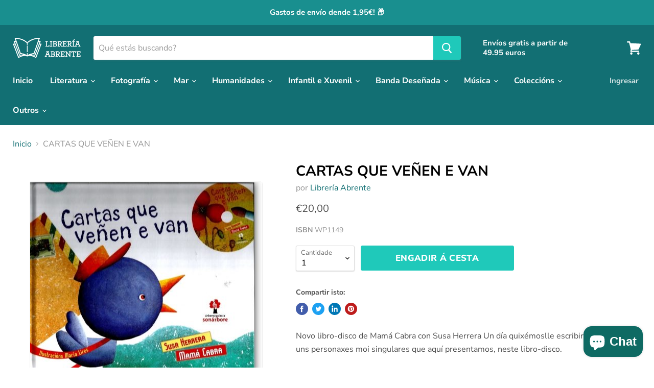

--- FILE ---
content_type: text/html; charset=utf-8
request_url: https://libreriaabrente.es/gl/products/cartas-que-venen-e-van
body_size: 28182
content:
<!doctype html>
<html class="no-js no-touch" lang="gl">
  <head>
    <meta charset="utf-8">
    <meta http-equiv="x-ua-compatible" content="IE=edge">

    <link rel="preconnect" href="https://cdn.shopify.com">
    <link rel="preconnect" href="https://fonts.shopifycdn.com">
    <link rel="preconnect" href="https://v.shopify.com">
    <link rel="preconnect" href="https://cdn.shopifycloud.com">

    <title>CARTAS QUE VEÑEN E VAN — Librería Abrente</title>

    
      <meta name="description" content="Novo libro-disco de Mamá Cabra con Susa Herrera Un día quixémoslle escribir unhas cartas a uns personaxes moi singulares que aquí presentamos, neste libro-disco.Un día quixémoslle escribir unhas cartas a uns personaxes moi singulares que aquí presentamos, neste libro-disco. E pensamos: &quot;Mellor que cartas de papel, ou e">
    

    
  <link rel="shortcut icon" href="//libreriaabrente.es/cdn/shop/files/favicon_32x32.png?v=1614290294" type="image/png">


    
      <link rel="canonical" href="https://libreriaabrente.es/gl/products/cartas-que-venen-e-van" />
    

    <meta name="viewport" content="width=device-width">

    
    















<meta property="og:site_name" content="Librería Abrente">
<meta property="og:url" content="https://libreriaabrente.es/gl/products/cartas-que-venen-e-van">
<meta property="og:title" content="CARTAS QUE VEÑEN E VAN">
<meta property="og:type" content="website">
<meta property="og:description" content="Novo libro-disco de Mamá Cabra con Susa Herrera Un día quixémoslle escribir unhas cartas a uns personaxes moi singulares que aquí presentamos, neste libro-disco.Un día quixémoslle escribir unhas cartas a uns personaxes moi singulares que aquí presentamos, neste libro-disco. E pensamos: &quot;Mellor que cartas de papel, ou e">




    
    
    

    
    
    <meta
      property="og:image"
      content="https://libreriaabrente.es/cdn/shop/products/2640-thickbox_default-cartas-que-venen-e-van-2640-e1474024169887_1200x1181.jpg?v=1611240088"
    />
    <meta
      property="og:image:secure_url"
      content="https://libreriaabrente.es/cdn/shop/products/2640-thickbox_default-cartas-que-venen-e-van-2640-e1474024169887_1200x1181.jpg?v=1611240088"
    />
    <meta property="og:image:width" content="1200" />
    <meta property="og:image:height" content="1181" />
    
    
    <meta property="og:image:alt" content="CARTAS QUE VEÑEN E VAN" />
  









  <meta name="twitter:site" content="@LibreriaAbrente">








<meta name="twitter:title" content="CARTAS QUE VEÑEN E VAN">
<meta name="twitter:description" content="Novo libro-disco de Mamá Cabra con Susa Herrera Un día quixémoslle escribir unhas cartas a uns personaxes moi singulares que aquí presentamos, neste libro-disco.Un día quixémoslle escribir unhas cartas a uns personaxes moi singulares que aquí presentamos, neste libro-disco. E pensamos: &quot;Mellor que cartas de papel, ou e">


    
    
    
      
      
      <meta name="twitter:card" content="summary_large_image">
    
    
    <meta
      property="twitter:image"
      content="https://libreriaabrente.es/cdn/shop/products/2640-thickbox_default-cartas-que-venen-e-van-2640-e1474024169887_1200x600_crop_center.jpg?v=1611240088"
    />
    <meta property="twitter:image:width" content="1200" />
    <meta property="twitter:image:height" content="600" />
    
    
    <meta property="twitter:image:alt" content="CARTAS QUE VEÑEN E VAN" />
  



    <link rel="preload" href="//libreriaabrente.es/cdn/fonts/nunito_sans/nunitosans_n7.25d963ed46da26098ebeab731e90d8802d989fa5.woff2" as="font" crossorigin="anonymous">
    <link rel="preload" as="style" href="//libreriaabrente.es/cdn/shop/t/5/assets/theme.css?v=103021343133569954271756457194">

    <script>window.performance && window.performance.mark && window.performance.mark('shopify.content_for_header.start');</script><meta name="google-site-verification" content="KQjAPjqLGFI_rvFieil9GDynX5usKaBhsn8Q4cl2Ino">
<meta id="shopify-digital-wallet" name="shopify-digital-wallet" content="/29600972848/digital_wallets/dialog">
<link rel="alternate" hreflang="x-default" href="https://libreriaabrente.es/products/cartas-que-venen-e-van">
<link rel="alternate" hreflang="es" href="https://libreriaabrente.es/products/cartas-que-venen-e-van">
<link rel="alternate" hreflang="gl" href="https://libreriaabrente.es/gl/products/cartas-que-venen-e-van">
<link rel="alternate" type="application/json+oembed" href="https://libreriaabrente.es/gl/products/cartas-que-venen-e-van.oembed">
<script async="async" src="/checkouts/internal/preloads.js?locale=gl-ES"></script>
<script id="shopify-features" type="application/json">{"accessToken":"b474f5ac894173063051917824c56cd8","betas":["rich-media-storefront-analytics"],"domain":"libreriaabrente.es","predictiveSearch":true,"shopId":29600972848,"locale":"es"}</script>
<script>var Shopify = Shopify || {};
Shopify.shop = "libreria-abrente.myshopify.com";
Shopify.locale = "gl";
Shopify.currency = {"active":"EUR","rate":"1.0"};
Shopify.country = "ES";
Shopify.theme = {"name":"Empire","id":83019694128,"schema_name":"Empire","schema_version":"5.5.0","theme_store_id":838,"role":"main"};
Shopify.theme.handle = "null";
Shopify.theme.style = {"id":null,"handle":null};
Shopify.cdnHost = "libreriaabrente.es/cdn";
Shopify.routes = Shopify.routes || {};
Shopify.routes.root = "/gl/";</script>
<script type="module">!function(o){(o.Shopify=o.Shopify||{}).modules=!0}(window);</script>
<script>!function(o){function n(){var o=[];function n(){o.push(Array.prototype.slice.apply(arguments))}return n.q=o,n}var t=o.Shopify=o.Shopify||{};t.loadFeatures=n(),t.autoloadFeatures=n()}(window);</script>
<script id="shop-js-analytics" type="application/json">{"pageType":"product"}</script>
<script defer="defer" async type="module" src="//libreriaabrente.es/cdn/shopifycloud/shop-js/modules/v2/client.init-shop-cart-sync_BT-GjEfc.en.esm.js"></script>
<script defer="defer" async type="module" src="//libreriaabrente.es/cdn/shopifycloud/shop-js/modules/v2/chunk.common_D58fp_Oc.esm.js"></script>
<script defer="defer" async type="module" src="//libreriaabrente.es/cdn/shopifycloud/shop-js/modules/v2/chunk.modal_xMitdFEc.esm.js"></script>
<script type="module">
  await import("//libreriaabrente.es/cdn/shopifycloud/shop-js/modules/v2/client.init-shop-cart-sync_BT-GjEfc.en.esm.js");
await import("//libreriaabrente.es/cdn/shopifycloud/shop-js/modules/v2/chunk.common_D58fp_Oc.esm.js");
await import("//libreriaabrente.es/cdn/shopifycloud/shop-js/modules/v2/chunk.modal_xMitdFEc.esm.js");

  window.Shopify.SignInWithShop?.initShopCartSync?.({"fedCMEnabled":true,"windoidEnabled":true});

</script>
<script>(function() {
  var isLoaded = false;
  function asyncLoad() {
    if (isLoaded) return;
    isLoaded = true;
    var urls = ["https:\/\/chimpstatic.com\/mcjs-connected\/js\/users\/df6c82ad450370899c5323267\/f8dd653c68baa2d505c20366c.js?shop=libreria-abrente.myshopify.com"];
    for (var i = 0; i < urls.length; i++) {
      var s = document.createElement('script');
      s.type = 'text/javascript';
      s.async = true;
      s.src = urls[i];
      var x = document.getElementsByTagName('script')[0];
      x.parentNode.insertBefore(s, x);
    }
  };
  if(window.attachEvent) {
    window.attachEvent('onload', asyncLoad);
  } else {
    window.addEventListener('load', asyncLoad, false);
  }
})();</script>
<script id="__st">var __st={"a":29600972848,"offset":3600,"reqid":"ea83cbf9-4776-4206-badb-3d74999361be-1769068181","pageurl":"libreriaabrente.es\/gl\/products\/cartas-que-venen-e-van","u":"59a0ea0ec01e","p":"product","rtyp":"product","rid":4739115024432};</script>
<script>window.ShopifyPaypalV4VisibilityTracking = true;</script>
<script id="captcha-bootstrap">!function(){'use strict';const t='contact',e='account',n='new_comment',o=[[t,t],['blogs',n],['comments',n],[t,'customer']],c=[[e,'customer_login'],[e,'guest_login'],[e,'recover_customer_password'],[e,'create_customer']],r=t=>t.map((([t,e])=>`form[action*='/${t}']:not([data-nocaptcha='true']) input[name='form_type'][value='${e}']`)).join(','),a=t=>()=>t?[...document.querySelectorAll(t)].map((t=>t.form)):[];function s(){const t=[...o],e=r(t);return a(e)}const i='password',u='form_key',d=['recaptcha-v3-token','g-recaptcha-response','h-captcha-response',i],f=()=>{try{return window.sessionStorage}catch{return}},m='__shopify_v',_=t=>t.elements[u];function p(t,e,n=!1){try{const o=window.sessionStorage,c=JSON.parse(o.getItem(e)),{data:r}=function(t){const{data:e,action:n}=t;return t[m]||n?{data:e,action:n}:{data:t,action:n}}(c);for(const[e,n]of Object.entries(r))t.elements[e]&&(t.elements[e].value=n);n&&o.removeItem(e)}catch(o){console.error('form repopulation failed',{error:o})}}const l='form_type',E='cptcha';function T(t){t.dataset[E]=!0}const w=window,h=w.document,L='Shopify',v='ce_forms',y='captcha';let A=!1;((t,e)=>{const n=(g='f06e6c50-85a8-45c8-87d0-21a2b65856fe',I='https://cdn.shopify.com/shopifycloud/storefront-forms-hcaptcha/ce_storefront_forms_captcha_hcaptcha.v1.5.2.iife.js',D={infoText:'Protegido por hCaptcha',privacyText:'Privacidad',termsText:'Términos'},(t,e,n)=>{const o=w[L][v],c=o.bindForm;if(c)return c(t,g,e,D).then(n);var r;o.q.push([[t,g,e,D],n]),r=I,A||(h.body.append(Object.assign(h.createElement('script'),{id:'captcha-provider',async:!0,src:r})),A=!0)});var g,I,D;w[L]=w[L]||{},w[L][v]=w[L][v]||{},w[L][v].q=[],w[L][y]=w[L][y]||{},w[L][y].protect=function(t,e){n(t,void 0,e),T(t)},Object.freeze(w[L][y]),function(t,e,n,w,h,L){const[v,y,A,g]=function(t,e,n){const i=e?o:[],u=t?c:[],d=[...i,...u],f=r(d),m=r(i),_=r(d.filter((([t,e])=>n.includes(e))));return[a(f),a(m),a(_),s()]}(w,h,L),I=t=>{const e=t.target;return e instanceof HTMLFormElement?e:e&&e.form},D=t=>v().includes(t);t.addEventListener('submit',(t=>{const e=I(t);if(!e)return;const n=D(e)&&!e.dataset.hcaptchaBound&&!e.dataset.recaptchaBound,o=_(e),c=g().includes(e)&&(!o||!o.value);(n||c)&&t.preventDefault(),c&&!n&&(function(t){try{if(!f())return;!function(t){const e=f();if(!e)return;const n=_(t);if(!n)return;const o=n.value;o&&e.removeItem(o)}(t);const e=Array.from(Array(32),(()=>Math.random().toString(36)[2])).join('');!function(t,e){_(t)||t.append(Object.assign(document.createElement('input'),{type:'hidden',name:u})),t.elements[u].value=e}(t,e),function(t,e){const n=f();if(!n)return;const o=[...t.querySelectorAll(`input[type='${i}']`)].map((({name:t})=>t)),c=[...d,...o],r={};for(const[a,s]of new FormData(t).entries())c.includes(a)||(r[a]=s);n.setItem(e,JSON.stringify({[m]:1,action:t.action,data:r}))}(t,e)}catch(e){console.error('failed to persist form',e)}}(e),e.submit())}));const S=(t,e)=>{t&&!t.dataset[E]&&(n(t,e.some((e=>e===t))),T(t))};for(const o of['focusin','change'])t.addEventListener(o,(t=>{const e=I(t);D(e)&&S(e,y())}));const B=e.get('form_key'),M=e.get(l),P=B&&M;t.addEventListener('DOMContentLoaded',(()=>{const t=y();if(P)for(const e of t)e.elements[l].value===M&&p(e,B);[...new Set([...A(),...v().filter((t=>'true'===t.dataset.shopifyCaptcha))])].forEach((e=>S(e,t)))}))}(h,new URLSearchParams(w.location.search),n,t,e,['guest_login'])})(!0,!0)}();</script>
<script integrity="sha256-4kQ18oKyAcykRKYeNunJcIwy7WH5gtpwJnB7kiuLZ1E=" data-source-attribution="shopify.loadfeatures" defer="defer" src="//libreriaabrente.es/cdn/shopifycloud/storefront/assets/storefront/load_feature-a0a9edcb.js" crossorigin="anonymous"></script>
<script data-source-attribution="shopify.dynamic_checkout.dynamic.init">var Shopify=Shopify||{};Shopify.PaymentButton=Shopify.PaymentButton||{isStorefrontPortableWallets:!0,init:function(){window.Shopify.PaymentButton.init=function(){};var t=document.createElement("script");t.src="https://libreriaabrente.es/cdn/shopifycloud/portable-wallets/latest/portable-wallets.es.js",t.type="module",document.head.appendChild(t)}};
</script>
<script data-source-attribution="shopify.dynamic_checkout.buyer_consent">
  function portableWalletsHideBuyerConsent(e){var t=document.getElementById("shopify-buyer-consent"),n=document.getElementById("shopify-subscription-policy-button");t&&n&&(t.classList.add("hidden"),t.setAttribute("aria-hidden","true"),n.removeEventListener("click",e))}function portableWalletsShowBuyerConsent(e){var t=document.getElementById("shopify-buyer-consent"),n=document.getElementById("shopify-subscription-policy-button");t&&n&&(t.classList.remove("hidden"),t.removeAttribute("aria-hidden"),n.addEventListener("click",e))}window.Shopify?.PaymentButton&&(window.Shopify.PaymentButton.hideBuyerConsent=portableWalletsHideBuyerConsent,window.Shopify.PaymentButton.showBuyerConsent=portableWalletsShowBuyerConsent);
</script>
<script data-source-attribution="shopify.dynamic_checkout.cart.bootstrap">document.addEventListener("DOMContentLoaded",(function(){function t(){return document.querySelector("shopify-accelerated-checkout-cart, shopify-accelerated-checkout")}if(t())Shopify.PaymentButton.init();else{new MutationObserver((function(e,n){t()&&(Shopify.PaymentButton.init(),n.disconnect())})).observe(document.body,{childList:!0,subtree:!0})}}));
</script>
<script id='scb4127' type='text/javascript' async='' src='https://libreriaabrente.es/cdn/shopifycloud/privacy-banner/storefront-banner.js'></script>
<script>window.performance && window.performance.mark && window.performance.mark('shopify.content_for_header.end');</script>

    <link href="//libreriaabrente.es/cdn/shop/t/5/assets/theme.css?v=103021343133569954271756457194" rel="stylesheet" type="text/css" media="all" />
    <link href="//libreriaabrente.es/cdn/shop/t/5/assets/ripple.css?v=89494619418437521891595267326" rel="stylesheet" type="text/css" media="all" />
    <link rel="stylesheet" href="https://cdn.shopify.com/shopifycloud/shopify-plyr/v1.0/shopify-plyr.css">

    
    <script>
      window.Theme = window.Theme || {};
      window.Theme.routes = {
        "root_url": "/gl",
        "account_url": "/gl/account",
        "account_login_url": "https://shopify.com/29600972848/account?locale=gl&region_country=ES",
        "account_logout_url": "/gl/account/logout",
        "account_register_url": "https://shopify.com/29600972848/account?locale=gl",
        "account_addresses_url": "/gl/account/addresses",
        "collections_url": "/gl/collections",
        "all_products_collection_url": "/gl/collections/all",
        "search_url": "/gl/search",
        "cart_url": "/gl/cart",
        "cart_add_url": "/gl/cart/add",
        "cart_change_url": "/gl/cart/change",
        "cart_clear_url": "/gl/cart/clear",
        "product_recommendations_url": "/gl/recommendations/products",
      };
    </script>
  <script src="https://cdn.shopify.com/extensions/e8878072-2f6b-4e89-8082-94b04320908d/inbox-1254/assets/inbox-chat-loader.js" type="text/javascript" defer="defer"></script>
<link href="https://monorail-edge.shopifysvc.com" rel="dns-prefetch">
<script>(function(){if ("sendBeacon" in navigator && "performance" in window) {try {var session_token_from_headers = performance.getEntriesByType('navigation')[0].serverTiming.find(x => x.name == '_s').description;} catch {var session_token_from_headers = undefined;}var session_cookie_matches = document.cookie.match(/_shopify_s=([^;]*)/);var session_token_from_cookie = session_cookie_matches && session_cookie_matches.length === 2 ? session_cookie_matches[1] : "";var session_token = session_token_from_headers || session_token_from_cookie || "";function handle_abandonment_event(e) {var entries = performance.getEntries().filter(function(entry) {return /monorail-edge.shopifysvc.com/.test(entry.name);});if (!window.abandonment_tracked && entries.length === 0) {window.abandonment_tracked = true;var currentMs = Date.now();var navigation_start = performance.timing.navigationStart;var payload = {shop_id: 29600972848,url: window.location.href,navigation_start,duration: currentMs - navigation_start,session_token,page_type: "product"};window.navigator.sendBeacon("https://monorail-edge.shopifysvc.com/v1/produce", JSON.stringify({schema_id: "online_store_buyer_site_abandonment/1.1",payload: payload,metadata: {event_created_at_ms: currentMs,event_sent_at_ms: currentMs}}));}}window.addEventListener('pagehide', handle_abandonment_event);}}());</script>
<script id="web-pixels-manager-setup">(function e(e,d,r,n,o){if(void 0===o&&(o={}),!Boolean(null===(a=null===(i=window.Shopify)||void 0===i?void 0:i.analytics)||void 0===a?void 0:a.replayQueue)){var i,a;window.Shopify=window.Shopify||{};var t=window.Shopify;t.analytics=t.analytics||{};var s=t.analytics;s.replayQueue=[],s.publish=function(e,d,r){return s.replayQueue.push([e,d,r]),!0};try{self.performance.mark("wpm:start")}catch(e){}var l=function(){var e={modern:/Edge?\/(1{2}[4-9]|1[2-9]\d|[2-9]\d{2}|\d{4,})\.\d+(\.\d+|)|Firefox\/(1{2}[4-9]|1[2-9]\d|[2-9]\d{2}|\d{4,})\.\d+(\.\d+|)|Chrom(ium|e)\/(9{2}|\d{3,})\.\d+(\.\d+|)|(Maci|X1{2}).+ Version\/(15\.\d+|(1[6-9]|[2-9]\d|\d{3,})\.\d+)([,.]\d+|)( \(\w+\)|)( Mobile\/\w+|) Safari\/|Chrome.+OPR\/(9{2}|\d{3,})\.\d+\.\d+|(CPU[ +]OS|iPhone[ +]OS|CPU[ +]iPhone|CPU IPhone OS|CPU iPad OS)[ +]+(15[._]\d+|(1[6-9]|[2-9]\d|\d{3,})[._]\d+)([._]\d+|)|Android:?[ /-](13[3-9]|1[4-9]\d|[2-9]\d{2}|\d{4,})(\.\d+|)(\.\d+|)|Android.+Firefox\/(13[5-9]|1[4-9]\d|[2-9]\d{2}|\d{4,})\.\d+(\.\d+|)|Android.+Chrom(ium|e)\/(13[3-9]|1[4-9]\d|[2-9]\d{2}|\d{4,})\.\d+(\.\d+|)|SamsungBrowser\/([2-9]\d|\d{3,})\.\d+/,legacy:/Edge?\/(1[6-9]|[2-9]\d|\d{3,})\.\d+(\.\d+|)|Firefox\/(5[4-9]|[6-9]\d|\d{3,})\.\d+(\.\d+|)|Chrom(ium|e)\/(5[1-9]|[6-9]\d|\d{3,})\.\d+(\.\d+|)([\d.]+$|.*Safari\/(?![\d.]+ Edge\/[\d.]+$))|(Maci|X1{2}).+ Version\/(10\.\d+|(1[1-9]|[2-9]\d|\d{3,})\.\d+)([,.]\d+|)( \(\w+\)|)( Mobile\/\w+|) Safari\/|Chrome.+OPR\/(3[89]|[4-9]\d|\d{3,})\.\d+\.\d+|(CPU[ +]OS|iPhone[ +]OS|CPU[ +]iPhone|CPU IPhone OS|CPU iPad OS)[ +]+(10[._]\d+|(1[1-9]|[2-9]\d|\d{3,})[._]\d+)([._]\d+|)|Android:?[ /-](13[3-9]|1[4-9]\d|[2-9]\d{2}|\d{4,})(\.\d+|)(\.\d+|)|Mobile Safari.+OPR\/([89]\d|\d{3,})\.\d+\.\d+|Android.+Firefox\/(13[5-9]|1[4-9]\d|[2-9]\d{2}|\d{4,})\.\d+(\.\d+|)|Android.+Chrom(ium|e)\/(13[3-9]|1[4-9]\d|[2-9]\d{2}|\d{4,})\.\d+(\.\d+|)|Android.+(UC? ?Browser|UCWEB|U3)[ /]?(15\.([5-9]|\d{2,})|(1[6-9]|[2-9]\d|\d{3,})\.\d+)\.\d+|SamsungBrowser\/(5\.\d+|([6-9]|\d{2,})\.\d+)|Android.+MQ{2}Browser\/(14(\.(9|\d{2,})|)|(1[5-9]|[2-9]\d|\d{3,})(\.\d+|))(\.\d+|)|K[Aa][Ii]OS\/(3\.\d+|([4-9]|\d{2,})\.\d+)(\.\d+|)/},d=e.modern,r=e.legacy,n=navigator.userAgent;return n.match(d)?"modern":n.match(r)?"legacy":"unknown"}(),u="modern"===l?"modern":"legacy",c=(null!=n?n:{modern:"",legacy:""})[u],f=function(e){return[e.baseUrl,"/wpm","/b",e.hashVersion,"modern"===e.buildTarget?"m":"l",".js"].join("")}({baseUrl:d,hashVersion:r,buildTarget:u}),m=function(e){var d=e.version,r=e.bundleTarget,n=e.surface,o=e.pageUrl,i=e.monorailEndpoint;return{emit:function(e){var a=e.status,t=e.errorMsg,s=(new Date).getTime(),l=JSON.stringify({metadata:{event_sent_at_ms:s},events:[{schema_id:"web_pixels_manager_load/3.1",payload:{version:d,bundle_target:r,page_url:o,status:a,surface:n,error_msg:t},metadata:{event_created_at_ms:s}}]});if(!i)return console&&console.warn&&console.warn("[Web Pixels Manager] No Monorail endpoint provided, skipping logging."),!1;try{return self.navigator.sendBeacon.bind(self.navigator)(i,l)}catch(e){}var u=new XMLHttpRequest;try{return u.open("POST",i,!0),u.setRequestHeader("Content-Type","text/plain"),u.send(l),!0}catch(e){return console&&console.warn&&console.warn("[Web Pixels Manager] Got an unhandled error while logging to Monorail."),!1}}}}({version:r,bundleTarget:l,surface:e.surface,pageUrl:self.location.href,monorailEndpoint:e.monorailEndpoint});try{o.browserTarget=l,function(e){var d=e.src,r=e.async,n=void 0===r||r,o=e.onload,i=e.onerror,a=e.sri,t=e.scriptDataAttributes,s=void 0===t?{}:t,l=document.createElement("script"),u=document.querySelector("head"),c=document.querySelector("body");if(l.async=n,l.src=d,a&&(l.integrity=a,l.crossOrigin="anonymous"),s)for(var f in s)if(Object.prototype.hasOwnProperty.call(s,f))try{l.dataset[f]=s[f]}catch(e){}if(o&&l.addEventListener("load",o),i&&l.addEventListener("error",i),u)u.appendChild(l);else{if(!c)throw new Error("Did not find a head or body element to append the script");c.appendChild(l)}}({src:f,async:!0,onload:function(){if(!function(){var e,d;return Boolean(null===(d=null===(e=window.Shopify)||void 0===e?void 0:e.analytics)||void 0===d?void 0:d.initialized)}()){var d=window.webPixelsManager.init(e)||void 0;if(d){var r=window.Shopify.analytics;r.replayQueue.forEach((function(e){var r=e[0],n=e[1],o=e[2];d.publishCustomEvent(r,n,o)})),r.replayQueue=[],r.publish=d.publishCustomEvent,r.visitor=d.visitor,r.initialized=!0}}},onerror:function(){return m.emit({status:"failed",errorMsg:"".concat(f," has failed to load")})},sri:function(e){var d=/^sha384-[A-Za-z0-9+/=]+$/;return"string"==typeof e&&d.test(e)}(c)?c:"",scriptDataAttributes:o}),m.emit({status:"loading"})}catch(e){m.emit({status:"failed",errorMsg:(null==e?void 0:e.message)||"Unknown error"})}}})({shopId: 29600972848,storefrontBaseUrl: "https://libreriaabrente.es",extensionsBaseUrl: "https://extensions.shopifycdn.com/cdn/shopifycloud/web-pixels-manager",monorailEndpoint: "https://monorail-edge.shopifysvc.com/unstable/produce_batch",surface: "storefront-renderer",enabledBetaFlags: ["2dca8a86"],webPixelsConfigList: [{"id":"1040613723","configuration":"{\"config\":\"{\\\"pixel_id\\\":\\\"G-M6CVLGEWCY\\\",\\\"target_country\\\":\\\"ES\\\",\\\"gtag_events\\\":[{\\\"type\\\":\\\"search\\\",\\\"action_label\\\":[\\\"G-M6CVLGEWCY\\\",\\\"AW-16643452205\\\/vL61CNSX3MIZEK3am4A-\\\"]},{\\\"type\\\":\\\"begin_checkout\\\",\\\"action_label\\\":[\\\"G-M6CVLGEWCY\\\",\\\"AW-16643452205\\\/CFwkCNqX3MIZEK3am4A-\\\"]},{\\\"type\\\":\\\"view_item\\\",\\\"action_label\\\":[\\\"G-M6CVLGEWCY\\\",\\\"AW-16643452205\\\/MYh6CNGX3MIZEK3am4A-\\\",\\\"MC-L8HT1T5D7W\\\"]},{\\\"type\\\":\\\"purchase\\\",\\\"action_label\\\":[\\\"G-M6CVLGEWCY\\\",\\\"AW-16643452205\\\/QQnPCMuX3MIZEK3am4A-\\\",\\\"MC-L8HT1T5D7W\\\"]},{\\\"type\\\":\\\"page_view\\\",\\\"action_label\\\":[\\\"G-M6CVLGEWCY\\\",\\\"AW-16643452205\\\/3_IjCM6X3MIZEK3am4A-\\\",\\\"MC-L8HT1T5D7W\\\"]},{\\\"type\\\":\\\"add_payment_info\\\",\\\"action_label\\\":[\\\"G-M6CVLGEWCY\\\",\\\"AW-16643452205\\\/IQavCJmY3MIZEK3am4A-\\\"]},{\\\"type\\\":\\\"add_to_cart\\\",\\\"action_label\\\":[\\\"G-M6CVLGEWCY\\\",\\\"AW-16643452205\\\/Zzc_CNeX3MIZEK3am4A-\\\"]}],\\\"enable_monitoring_mode\\\":false}\"}","eventPayloadVersion":"v1","runtimeContext":"OPEN","scriptVersion":"b2a88bafab3e21179ed38636efcd8a93","type":"APP","apiClientId":1780363,"privacyPurposes":[],"dataSharingAdjustments":{"protectedCustomerApprovalScopes":["read_customer_address","read_customer_email","read_customer_name","read_customer_personal_data","read_customer_phone"]}},{"id":"443056475","configuration":"{\"pixel_id\":\"3492285130995830\",\"pixel_type\":\"facebook_pixel\",\"metaapp_system_user_token\":\"-\"}","eventPayloadVersion":"v1","runtimeContext":"OPEN","scriptVersion":"ca16bc87fe92b6042fbaa3acc2fbdaa6","type":"APP","apiClientId":2329312,"privacyPurposes":["ANALYTICS","MARKETING","SALE_OF_DATA"],"dataSharingAdjustments":{"protectedCustomerApprovalScopes":["read_customer_address","read_customer_email","read_customer_name","read_customer_personal_data","read_customer_phone"]}},{"id":"shopify-app-pixel","configuration":"{}","eventPayloadVersion":"v1","runtimeContext":"STRICT","scriptVersion":"0450","apiClientId":"shopify-pixel","type":"APP","privacyPurposes":["ANALYTICS","MARKETING"]},{"id":"shopify-custom-pixel","eventPayloadVersion":"v1","runtimeContext":"LAX","scriptVersion":"0450","apiClientId":"shopify-pixel","type":"CUSTOM","privacyPurposes":["ANALYTICS","MARKETING"]}],isMerchantRequest: false,initData: {"shop":{"name":"Librería Abrente","paymentSettings":{"currencyCode":"EUR"},"myshopifyDomain":"libreria-abrente.myshopify.com","countryCode":"ES","storefrontUrl":"https:\/\/libreriaabrente.es\/gl"},"customer":null,"cart":null,"checkout":null,"productVariants":[{"price":{"amount":20.0,"currencyCode":"EUR"},"product":{"title":"CARTAS QUE VEÑEN E VAN","vendor":"Librería Abrente","id":"4739115024432","untranslatedTitle":"CARTAS QUE VEÑEN E VAN","url":"\/gl\/products\/cartas-que-venen-e-van","type":"Libros"},"id":"32644521721904","image":{"src":"\/\/libreriaabrente.es\/cdn\/shop\/products\/2640-thickbox_default-cartas-que-venen-e-van-2640-e1474024169887.jpg?v=1611240088"},"sku":"WP1149","title":"Default Title","untranslatedTitle":"Default Title"}],"purchasingCompany":null},},"https://libreriaabrente.es/cdn","fcfee988w5aeb613cpc8e4bc33m6693e112",{"modern":"","legacy":""},{"shopId":"29600972848","storefrontBaseUrl":"https:\/\/libreriaabrente.es","extensionBaseUrl":"https:\/\/extensions.shopifycdn.com\/cdn\/shopifycloud\/web-pixels-manager","surface":"storefront-renderer","enabledBetaFlags":"[\"2dca8a86\"]","isMerchantRequest":"false","hashVersion":"fcfee988w5aeb613cpc8e4bc33m6693e112","publish":"custom","events":"[[\"page_viewed\",{}],[\"product_viewed\",{\"productVariant\":{\"price\":{\"amount\":20.0,\"currencyCode\":\"EUR\"},\"product\":{\"title\":\"CARTAS QUE VEÑEN E VAN\",\"vendor\":\"Librería Abrente\",\"id\":\"4739115024432\",\"untranslatedTitle\":\"CARTAS QUE VEÑEN E VAN\",\"url\":\"\/gl\/products\/cartas-que-venen-e-van\",\"type\":\"Libros\"},\"id\":\"32644521721904\",\"image\":{\"src\":\"\/\/libreriaabrente.es\/cdn\/shop\/products\/2640-thickbox_default-cartas-que-venen-e-van-2640-e1474024169887.jpg?v=1611240088\"},\"sku\":\"WP1149\",\"title\":\"Default Title\",\"untranslatedTitle\":\"Default Title\"}}]]"});</script><script>
  window.ShopifyAnalytics = window.ShopifyAnalytics || {};
  window.ShopifyAnalytics.meta = window.ShopifyAnalytics.meta || {};
  window.ShopifyAnalytics.meta.currency = 'EUR';
  var meta = {"product":{"id":4739115024432,"gid":"gid:\/\/shopify\/Product\/4739115024432","vendor":"Librería Abrente","type":"Libros","handle":"cartas-que-venen-e-van","variants":[{"id":32644521721904,"price":2000,"name":"CARTAS QUE VEÑEN E VAN","public_title":null,"sku":"WP1149"}],"remote":false},"page":{"pageType":"product","resourceType":"product","resourceId":4739115024432,"requestId":"ea83cbf9-4776-4206-badb-3d74999361be-1769068181"}};
  for (var attr in meta) {
    window.ShopifyAnalytics.meta[attr] = meta[attr];
  }
</script>
<script class="analytics">
  (function () {
    var customDocumentWrite = function(content) {
      var jquery = null;

      if (window.jQuery) {
        jquery = window.jQuery;
      } else if (window.Checkout && window.Checkout.$) {
        jquery = window.Checkout.$;
      }

      if (jquery) {
        jquery('body').append(content);
      }
    };

    var hasLoggedConversion = function(token) {
      if (token) {
        return document.cookie.indexOf('loggedConversion=' + token) !== -1;
      }
      return false;
    }

    var setCookieIfConversion = function(token) {
      if (token) {
        var twoMonthsFromNow = new Date(Date.now());
        twoMonthsFromNow.setMonth(twoMonthsFromNow.getMonth() + 2);

        document.cookie = 'loggedConversion=' + token + '; expires=' + twoMonthsFromNow;
      }
    }

    var trekkie = window.ShopifyAnalytics.lib = window.trekkie = window.trekkie || [];
    if (trekkie.integrations) {
      return;
    }
    trekkie.methods = [
      'identify',
      'page',
      'ready',
      'track',
      'trackForm',
      'trackLink'
    ];
    trekkie.factory = function(method) {
      return function() {
        var args = Array.prototype.slice.call(arguments);
        args.unshift(method);
        trekkie.push(args);
        return trekkie;
      };
    };
    for (var i = 0; i < trekkie.methods.length; i++) {
      var key = trekkie.methods[i];
      trekkie[key] = trekkie.factory(key);
    }
    trekkie.load = function(config) {
      trekkie.config = config || {};
      trekkie.config.initialDocumentCookie = document.cookie;
      var first = document.getElementsByTagName('script')[0];
      var script = document.createElement('script');
      script.type = 'text/javascript';
      script.onerror = function(e) {
        var scriptFallback = document.createElement('script');
        scriptFallback.type = 'text/javascript';
        scriptFallback.onerror = function(error) {
                var Monorail = {
      produce: function produce(monorailDomain, schemaId, payload) {
        var currentMs = new Date().getTime();
        var event = {
          schema_id: schemaId,
          payload: payload,
          metadata: {
            event_created_at_ms: currentMs,
            event_sent_at_ms: currentMs
          }
        };
        return Monorail.sendRequest("https://" + monorailDomain + "/v1/produce", JSON.stringify(event));
      },
      sendRequest: function sendRequest(endpointUrl, payload) {
        // Try the sendBeacon API
        if (window && window.navigator && typeof window.navigator.sendBeacon === 'function' && typeof window.Blob === 'function' && !Monorail.isIos12()) {
          var blobData = new window.Blob([payload], {
            type: 'text/plain'
          });

          if (window.navigator.sendBeacon(endpointUrl, blobData)) {
            return true;
          } // sendBeacon was not successful

        } // XHR beacon

        var xhr = new XMLHttpRequest();

        try {
          xhr.open('POST', endpointUrl);
          xhr.setRequestHeader('Content-Type', 'text/plain');
          xhr.send(payload);
        } catch (e) {
          console.log(e);
        }

        return false;
      },
      isIos12: function isIos12() {
        return window.navigator.userAgent.lastIndexOf('iPhone; CPU iPhone OS 12_') !== -1 || window.navigator.userAgent.lastIndexOf('iPad; CPU OS 12_') !== -1;
      }
    };
    Monorail.produce('monorail-edge.shopifysvc.com',
      'trekkie_storefront_load_errors/1.1',
      {shop_id: 29600972848,
      theme_id: 83019694128,
      app_name: "storefront",
      context_url: window.location.href,
      source_url: "//libreriaabrente.es/cdn/s/trekkie.storefront.1bbfab421998800ff09850b62e84b8915387986d.min.js"});

        };
        scriptFallback.async = true;
        scriptFallback.src = '//libreriaabrente.es/cdn/s/trekkie.storefront.1bbfab421998800ff09850b62e84b8915387986d.min.js';
        first.parentNode.insertBefore(scriptFallback, first);
      };
      script.async = true;
      script.src = '//libreriaabrente.es/cdn/s/trekkie.storefront.1bbfab421998800ff09850b62e84b8915387986d.min.js';
      first.parentNode.insertBefore(script, first);
    };
    trekkie.load(
      {"Trekkie":{"appName":"storefront","development":false,"defaultAttributes":{"shopId":29600972848,"isMerchantRequest":null,"themeId":83019694128,"themeCityHash":"17979252808346600981","contentLanguage":"gl","currency":"EUR","eventMetadataId":"d0d03604-851b-4616-ba91-0158844fe24d"},"isServerSideCookieWritingEnabled":true,"monorailRegion":"shop_domain","enabledBetaFlags":["65f19447"]},"Session Attribution":{},"S2S":{"facebookCapiEnabled":true,"source":"trekkie-storefront-renderer","apiClientId":580111}}
    );

    var loaded = false;
    trekkie.ready(function() {
      if (loaded) return;
      loaded = true;

      window.ShopifyAnalytics.lib = window.trekkie;

      var originalDocumentWrite = document.write;
      document.write = customDocumentWrite;
      try { window.ShopifyAnalytics.merchantGoogleAnalytics.call(this); } catch(error) {};
      document.write = originalDocumentWrite;

      window.ShopifyAnalytics.lib.page(null,{"pageType":"product","resourceType":"product","resourceId":4739115024432,"requestId":"ea83cbf9-4776-4206-badb-3d74999361be-1769068181","shopifyEmitted":true});

      var match = window.location.pathname.match(/checkouts\/(.+)\/(thank_you|post_purchase)/)
      var token = match? match[1]: undefined;
      if (!hasLoggedConversion(token)) {
        setCookieIfConversion(token);
        window.ShopifyAnalytics.lib.track("Viewed Product",{"currency":"EUR","variantId":32644521721904,"productId":4739115024432,"productGid":"gid:\/\/shopify\/Product\/4739115024432","name":"CARTAS QUE VEÑEN E VAN","price":"20.00","sku":"WP1149","brand":"Librería Abrente","variant":null,"category":"Libros","nonInteraction":true,"remote":false},undefined,undefined,{"shopifyEmitted":true});
      window.ShopifyAnalytics.lib.track("monorail:\/\/trekkie_storefront_viewed_product\/1.1",{"currency":"EUR","variantId":32644521721904,"productId":4739115024432,"productGid":"gid:\/\/shopify\/Product\/4739115024432","name":"CARTAS QUE VEÑEN E VAN","price":"20.00","sku":"WP1149","brand":"Librería Abrente","variant":null,"category":"Libros","nonInteraction":true,"remote":false,"referer":"https:\/\/libreriaabrente.es\/gl\/products\/cartas-que-venen-e-van"});
      }
    });


        var eventsListenerScript = document.createElement('script');
        eventsListenerScript.async = true;
        eventsListenerScript.src = "//libreriaabrente.es/cdn/shopifycloud/storefront/assets/shop_events_listener-3da45d37.js";
        document.getElementsByTagName('head')[0].appendChild(eventsListenerScript);

})();</script>
  <script>
  if (!window.ga || (window.ga && typeof window.ga !== 'function')) {
    window.ga = function ga() {
      (window.ga.q = window.ga.q || []).push(arguments);
      if (window.Shopify && window.Shopify.analytics && typeof window.Shopify.analytics.publish === 'function') {
        window.Shopify.analytics.publish("ga_stub_called", {}, {sendTo: "google_osp_migration"});
      }
      console.error("Shopify's Google Analytics stub called with:", Array.from(arguments), "\nSee https://help.shopify.com/manual/promoting-marketing/pixels/pixel-migration#google for more information.");
    };
    if (window.Shopify && window.Shopify.analytics && typeof window.Shopify.analytics.publish === 'function') {
      window.Shopify.analytics.publish("ga_stub_initialized", {}, {sendTo: "google_osp_migration"});
    }
  }
</script>
<script
  defer
  src="https://libreriaabrente.es/cdn/shopifycloud/perf-kit/shopify-perf-kit-3.0.4.min.js"
  data-application="storefront-renderer"
  data-shop-id="29600972848"
  data-render-region="gcp-us-east1"
  data-page-type="product"
  data-theme-instance-id="83019694128"
  data-theme-name="Empire"
  data-theme-version="5.5.0"
  data-monorail-region="shop_domain"
  data-resource-timing-sampling-rate="10"
  data-shs="true"
  data-shs-beacon="true"
  data-shs-export-with-fetch="true"
  data-shs-logs-sample-rate="1"
  data-shs-beacon-endpoint="https://libreriaabrente.es/api/collect"
></script>
</head>

  <body class="template-product" data-instant-allow-query-string >
    <script>
      document.documentElement.className=document.documentElement.className.replace(/\bno-js\b/,'js');
      if(window.Shopify&&window.Shopify.designMode)document.documentElement.className+=' in-theme-editor';
      if(('ontouchstart' in window)||window.DocumentTouch&&document instanceof DocumentTouch)document.documentElement.className=document.documentElement.className.replace(/\bno-touch\b/,'has-touch');
    </script>
    <a class="skip-to-main" href="#site-main">Ir ao contido</a>
    <div id="shopify-section-static-announcement" class="shopify-section site-announcement"><script
  type="application/json"
  data-section-id="static-announcement"
  data-section-type="static-announcement">
</script>









  
    <div
      class="
        announcement-bar
        
      "
      style="
        color: #ffffff;
        background: #198f8f;
      ">
      

      
        <div class="announcement-bar-text">
          Gastos de envío dende 1,95€! 📦
        </div>
      

      <div class="announcement-bar-text-mobile">
        
          Gastos de envío dende 1,95€! 📦
        
      </div>
    </div>
  


</div>
    <header
      class="site-header site-header-nav--open"
      role="banner"
      data-site-header
    >
      <div id="shopify-section-static-header" class="shopify-section site-header-wrapper"><script
  type="application/json"
  data-section-id="static-header"
  data-section-type="static-header"
  data-section-data>
  {
    "settings": {
      "sticky_header": true,
      "live_search": {
        "enable": true,
        "enable_images": true,
        "enable_content": true,
        "money_format": "€{{amount_with_comma_separator}}",
        "show_mobile_search_bar": true,
        "context": {
          "view_all_results": "Ver todos os resultados",
          "view_all_products": "Ver todos os produtos",
          "content_results": {
            "title": "Publicacións e páxinas",
            "no_results": "Non hai resultados."
          },
          "no_results_products": {
            "title": "Non hai produtos para “*terms*”.",
            "title_in_category": "Non hai produtos para \u0026quot;*terms*\u0026quot; en *category*.",
            "message": "Sentímolo, non puidemos atopar ningunha coincidencia."
          }
        }
      }
    }
  }
</script>




<style data-shopify>
  .site-logo {
    max-width: 150px;
  }

  .site-logo-image {
    max-height: 50px;
  }
</style>

<div
  class="
    site-header-main
    
  "
  data-site-header-main
  data-site-header-sticky
  
    data-site-header-mobile-search-bar
  
>
  <button class="site-header-menu-toggle" data-menu-toggle>
    <div class="site-header-menu-toggle--button" tabindex="-1">
      <span class="toggle-icon--bar toggle-icon--bar-top"></span>
      <span class="toggle-icon--bar toggle-icon--bar-middle"></span>
      <span class="toggle-icon--bar toggle-icon--bar-bottom"></span>
      <span class="visually-hidden">Menú</span>
    </div>
  </button>

  

  <div
    class="
      site-header-main-content
      
    "
  >
    <div class="site-header-logo">
      <a
        class="site-logo"
        href="/gl">
        
          
          

          

  

  <img
    
      src="//libreriaabrente.es/cdn/shop/files/logo-abrente_250x94.png?v=1614289584"
    
    alt=""

    
      data-rimg
      srcset="//libreriaabrente.es/cdn/shop/files/logo-abrente_250x94.png?v=1614289584 1x"
    

    class="site-logo-image"
    
    
  >




        
      </a>
    </div>

    



<div class="live-search" data-live-search><form
    class="
      live-search-form
      form-fields-inline
      
    "
    action="/gl/search"
    method="get"
    role="search"
    aria-label="Product"
    data-live-search-form
  >
    <input type="hidden" name="type" value="article,page,product">
    <div class="form-field no-label"><input
        class="form-field-input live-search-form-field"
        type="text"
        name="q"
        aria-label="Buscar"
        placeholder="Qué estás buscando?"
        
        autocomplete="off"
        data-live-search-input>
      <button
        class="live-search-takeover-cancel"
        type="button"
        data-live-search-takeover-cancel>
        Cancelar
      </button>

      <button
        class="live-search-button"
        type="submit"
        aria-label="Buscar"
        data-live-search-submit
      >
        <span class="search-icon search-icon--inactive">
          <svg
  aria-hidden="true"
  focusable="false"
  role="presentation"
  xmlns="http://www.w3.org/2000/svg"
  width="20"
  height="21"
  viewBox="0 0 20 21"
>
  <path fill="currentColor" fill-rule="evenodd" d="M12.514 14.906a8.264 8.264 0 0 1-4.322 1.21C3.668 16.116 0 12.513 0 8.07 0 3.626 3.668.023 8.192.023c4.525 0 8.193 3.603 8.193 8.047 0 2.033-.769 3.89-2.035 5.307l4.999 5.552-1.775 1.597-5.06-5.62zm-4.322-.843c3.37 0 6.102-2.684 6.102-5.993 0-3.31-2.732-5.994-6.102-5.994S2.09 4.76 2.09 8.07c0 3.31 2.732 5.993 6.102 5.993z"/>
</svg>
        </span>
        <span class="search-icon search-icon--active">
          <svg
  aria-hidden="true"
  focusable="false"
  role="presentation"
  width="26"
  height="26"
  viewBox="0 0 26 26"
  xmlns="http://www.w3.org/2000/svg"
>
  <g fill-rule="nonzero" fill="currentColor">
    <path d="M13 26C5.82 26 0 20.18 0 13S5.82 0 13 0s13 5.82 13 13-5.82 13-13 13zm0-3.852a9.148 9.148 0 1 0 0-18.296 9.148 9.148 0 0 0 0 18.296z" opacity=".29"/><path d="M13 26c7.18 0 13-5.82 13-13a1.926 1.926 0 0 0-3.852 0A9.148 9.148 0 0 1 13 22.148 1.926 1.926 0 0 0 13 26z"/>
  </g>
</svg>
        </span>
      </button>
    </div>

    <div class="search-flydown" data-live-search-flydown>
      <div class="search-flydown--placeholder" data-live-search-placeholder>
        <div class="search-flydown--product-items">
          
            <a class="search-flydown--product search-flydown--product" href="#">
              
                <div class="search-flydown--product-image">
                  <svg class="placeholder--image placeholder--content-image" xmlns="http://www.w3.org/2000/svg" viewBox="0 0 525.5 525.5"><path d="M324.5 212.7H203c-1.6 0-2.8 1.3-2.8 2.8V308c0 1.6 1.3 2.8 2.8 2.8h121.6c1.6 0 2.8-1.3 2.8-2.8v-92.5c0-1.6-1.3-2.8-2.9-2.8zm1.1 95.3c0 .6-.5 1.1-1.1 1.1H203c-.6 0-1.1-.5-1.1-1.1v-92.5c0-.6.5-1.1 1.1-1.1h121.6c.6 0 1.1.5 1.1 1.1V308z"/><path d="M210.4 299.5H240v.1s.1 0 .2-.1h75.2v-76.2h-105v76.2zm1.8-7.2l20-20c1.6-1.6 3.8-2.5 6.1-2.5s4.5.9 6.1 2.5l1.5 1.5 16.8 16.8c-12.9 3.3-20.7 6.3-22.8 7.2h-27.7v-5.5zm101.5-10.1c-20.1 1.7-36.7 4.8-49.1 7.9l-16.9-16.9 26.3-26.3c1.6-1.6 3.8-2.5 6.1-2.5s4.5.9 6.1 2.5l27.5 27.5v7.8zm-68.9 15.5c9.7-3.5 33.9-10.9 68.9-13.8v13.8h-68.9zm68.9-72.7v46.8l-26.2-26.2c-1.9-1.9-4.5-3-7.3-3s-5.4 1.1-7.3 3l-26.3 26.3-.9-.9c-1.9-1.9-4.5-3-7.3-3s-5.4 1.1-7.3 3l-18.8 18.8V225h101.4z"/><path d="M232.8 254c4.6 0 8.3-3.7 8.3-8.3s-3.7-8.3-8.3-8.3-8.3 3.7-8.3 8.3 3.7 8.3 8.3 8.3zm0-14.9c3.6 0 6.6 2.9 6.6 6.6s-2.9 6.6-6.6 6.6-6.6-2.9-6.6-6.6 3-6.6 6.6-6.6z"/></svg>
                </div>
              

              <div class="search-flydown--product-text">
                <span class="search-flydown--product-title placeholder--content-text"></span>
                <span class="search-flydown--product-price placeholder--content-text"></span>
              </div>
            </a>
          
            <a class="search-flydown--product search-flydown--product" href="#">
              
                <div class="search-flydown--product-image">
                  <svg class="placeholder--image placeholder--content-image" xmlns="http://www.w3.org/2000/svg" viewBox="0 0 525.5 525.5"><path d="M324.5 212.7H203c-1.6 0-2.8 1.3-2.8 2.8V308c0 1.6 1.3 2.8 2.8 2.8h121.6c1.6 0 2.8-1.3 2.8-2.8v-92.5c0-1.6-1.3-2.8-2.9-2.8zm1.1 95.3c0 .6-.5 1.1-1.1 1.1H203c-.6 0-1.1-.5-1.1-1.1v-92.5c0-.6.5-1.1 1.1-1.1h121.6c.6 0 1.1.5 1.1 1.1V308z"/><path d="M210.4 299.5H240v.1s.1 0 .2-.1h75.2v-76.2h-105v76.2zm1.8-7.2l20-20c1.6-1.6 3.8-2.5 6.1-2.5s4.5.9 6.1 2.5l1.5 1.5 16.8 16.8c-12.9 3.3-20.7 6.3-22.8 7.2h-27.7v-5.5zm101.5-10.1c-20.1 1.7-36.7 4.8-49.1 7.9l-16.9-16.9 26.3-26.3c1.6-1.6 3.8-2.5 6.1-2.5s4.5.9 6.1 2.5l27.5 27.5v7.8zm-68.9 15.5c9.7-3.5 33.9-10.9 68.9-13.8v13.8h-68.9zm68.9-72.7v46.8l-26.2-26.2c-1.9-1.9-4.5-3-7.3-3s-5.4 1.1-7.3 3l-26.3 26.3-.9-.9c-1.9-1.9-4.5-3-7.3-3s-5.4 1.1-7.3 3l-18.8 18.8V225h101.4z"/><path d="M232.8 254c4.6 0 8.3-3.7 8.3-8.3s-3.7-8.3-8.3-8.3-8.3 3.7-8.3 8.3 3.7 8.3 8.3 8.3zm0-14.9c3.6 0 6.6 2.9 6.6 6.6s-2.9 6.6-6.6 6.6-6.6-2.9-6.6-6.6 3-6.6 6.6-6.6z"/></svg>
                </div>
              

              <div class="search-flydown--product-text">
                <span class="search-flydown--product-title placeholder--content-text"></span>
                <span class="search-flydown--product-price placeholder--content-text"></span>
              </div>
            </a>
          
            <a class="search-flydown--product search-flydown--product" href="#">
              
                <div class="search-flydown--product-image">
                  <svg class="placeholder--image placeholder--content-image" xmlns="http://www.w3.org/2000/svg" viewBox="0 0 525.5 525.5"><path d="M324.5 212.7H203c-1.6 0-2.8 1.3-2.8 2.8V308c0 1.6 1.3 2.8 2.8 2.8h121.6c1.6 0 2.8-1.3 2.8-2.8v-92.5c0-1.6-1.3-2.8-2.9-2.8zm1.1 95.3c0 .6-.5 1.1-1.1 1.1H203c-.6 0-1.1-.5-1.1-1.1v-92.5c0-.6.5-1.1 1.1-1.1h121.6c.6 0 1.1.5 1.1 1.1V308z"/><path d="M210.4 299.5H240v.1s.1 0 .2-.1h75.2v-76.2h-105v76.2zm1.8-7.2l20-20c1.6-1.6 3.8-2.5 6.1-2.5s4.5.9 6.1 2.5l1.5 1.5 16.8 16.8c-12.9 3.3-20.7 6.3-22.8 7.2h-27.7v-5.5zm101.5-10.1c-20.1 1.7-36.7 4.8-49.1 7.9l-16.9-16.9 26.3-26.3c1.6-1.6 3.8-2.5 6.1-2.5s4.5.9 6.1 2.5l27.5 27.5v7.8zm-68.9 15.5c9.7-3.5 33.9-10.9 68.9-13.8v13.8h-68.9zm68.9-72.7v46.8l-26.2-26.2c-1.9-1.9-4.5-3-7.3-3s-5.4 1.1-7.3 3l-26.3 26.3-.9-.9c-1.9-1.9-4.5-3-7.3-3s-5.4 1.1-7.3 3l-18.8 18.8V225h101.4z"/><path d="M232.8 254c4.6 0 8.3-3.7 8.3-8.3s-3.7-8.3-8.3-8.3-8.3 3.7-8.3 8.3 3.7 8.3 8.3 8.3zm0-14.9c3.6 0 6.6 2.9 6.6 6.6s-2.9 6.6-6.6 6.6-6.6-2.9-6.6-6.6 3-6.6 6.6-6.6z"/></svg>
                </div>
              

              <div class="search-flydown--product-text">
                <span class="search-flydown--product-title placeholder--content-text"></span>
                <span class="search-flydown--product-price placeholder--content-text"></span>
              </div>
            </a>
          
        </div>
      </div>

      <div class="search-flydown--results search-flydown--results--content-enabled" data-live-search-results></div>

      
    </div>
  </form>
</div>


    
      <div class="small-promo">
        

        <div class="small-promo-content">
          
            <span class="small-promo-heading">
              Envíos gratis a partir de 49.95 euros
            </span>
          

          
            <div class="small-promo-text-mobile">
              <p>en pedidos superiores a 49,95€</p>
            </div>
          

          
        </div>

        

      </div>

    
  </div>

  <div class="site-header-cart">
    <a class="site-header-cart--button" href="/gl/cart">
      <span
        class="site-header-cart--count "
        data-header-cart-count="">
      </span>

      <svg
  aria-hidden="true"
  focusable="false"
  role="presentation"
  width="28"
  height="26"
  viewBox="0 10 28 26"
  xmlns="http://www.w3.org/2000/svg"
>
  <path fill="currentColor" fill-rule="evenodd" d="M26.15 14.488L6.977 13.59l-.666-2.661C6.159 10.37 5.704 10 5.127 10H1.213C.547 10 0 10.558 0 11.238c0 .68.547 1.238 1.213 1.238h2.974l3.337 13.249-.82 3.465c-.092.371 0 .774.212 1.053.243.31.576.465.94.465H22.72c.667 0 1.214-.558 1.214-1.239 0-.68-.547-1.238-1.214-1.238H9.434l.333-1.423 12.135-.589c.455-.03.85-.31 1.032-.712l4.247-9.286c.181-.34.151-.774-.06-1.144-.212-.34-.577-.589-.97-.589zM22.297 36c-1.256 0-2.275-1.04-2.275-2.321 0-1.282 1.019-2.322 2.275-2.322s2.275 1.04 2.275 2.322c0 1.281-1.02 2.321-2.275 2.321zM10.92 33.679C10.92 34.96 9.9 36 8.646 36 7.39 36 6.37 34.96 6.37 33.679c0-1.282 1.019-2.322 2.275-2.322s2.275 1.04 2.275 2.322z"/>
</svg>
      <span class="visually-hidden">Ver cesta</span>
    </a>
  </div>
</div>

<div
  class="
    site-navigation-wrapper

    
      site-navigation--has-actions
    

    
  "
  data-site-navigation
  id="site-header-nav"
>
  <nav
    class="site-navigation"
    aria-label="Principal"
  >
    




<ul
  class="navmenu navmenu-depth-1"
  data-navmenu
  aria-label="Navegación Principal"
>
  
    
    

    
    
    
    
    
<li
      class="navmenu-item            navmenu-id-inicio      "
      
      
      
    >
      <a
        class="navmenu-link  "
        href="/gl"
        
      >
        Inicio
        
      </a>

      
    </li>
  
    
    

    
    
    
    
    
<li
      class="navmenu-item      navmenu-item-parent      navmenu-id-literatura      "
      
      data-navmenu-parent
      
    >
      <a
        class="navmenu-link navmenu-link-parent "
        href="/gl/collections/literatura"
        
          aria-haspopup="true"
          aria-expanded="false"
        
      >
        Literatura
        
          <span
            class="navmenu-icon navmenu-icon-depth-1"
            data-navmenu-trigger
          >
            <svg
  aria-hidden="true"
  focusable="false"
  role="presentation"
  width="8"
  height="6"
  viewBox="0 0 8 6"
  fill="none"
  xmlns="http://www.w3.org/2000/svg"
>
<path class="icon-chevron-down-left" d="M4 4.5L7 1.5" stroke="currentColor" stroke-width="1.25" stroke-linecap="square"/>
<path class="icon-chevron-down-right" d="M4 4.5L1 1.5" stroke="currentColor" stroke-width="1.25" stroke-linecap="square"/>
</svg>

          </span>
        
      </a>

      
        








<ul
  class="navmenu navmenu-depth-2 navmenu-submenu"
  data-navmenu
  
  data-navmenu-submenu
  aria-label="Navegación Principal"
>
  
    

    
    

    
    

    
      <li
        class="navmenu-item navmenu-id-novela-general"
      >
        <a
          class="navmenu-link "
          href="/gl/collections/novela-general"
        >
          Novela Xeral
</a>
      </li>
    
  
    

    
    

    
    

    
      <li
        class="navmenu-item navmenu-id-novela-negra"
      >
        <a
          class="navmenu-link "
          href="/gl/collections/novela-negra"
        >
          Novela Negra
</a>
      </li>
    
  
    

    
    

    
    

    
      <li
        class="navmenu-item navmenu-id-novela-historica"
      >
        <a
          class="navmenu-link "
          href="/gl/collections/novela-historica"
        >
          Novela Histórica
</a>
      </li>
    
  
    

    
    

    
    

    
      <li
        class="navmenu-item navmenu-id-literatura-popular"
      >
        <a
          class="navmenu-link "
          href="/gl/collections/literatura-popular"
        >
          Literatura Popular
</a>
      </li>
    
  
    

    
    

    
    

    
      <li
        class="navmenu-item navmenu-id-literatura-juvenil"
      >
        <a
          class="navmenu-link "
          href="/gl/collections/literatura-juvenil"
        >
          Literatura Xuvenil
</a>
      </li>
    
  
    

    
    

    
    

    
      <li
        class="navmenu-item navmenu-id-poesia"
      >
        <a
          class="navmenu-link "
          href="/gl/collections/poesia"
        >
          Poesía
</a>
      </li>
    
  
    

    
    

    
    

    
      <li
        class="navmenu-item navmenu-id-teatro"
      >
        <a
          class="navmenu-link "
          href="/gl/collections/teatro"
        >
          Teatro
</a>
      </li>
    
  
    

    
    

    
    

    
      <li
        class="navmenu-item navmenu-id-ensayo"
      >
        <a
          class="navmenu-link "
          href="/gl/collections/ensayo"
        >
          Ensaio
</a>
      </li>
    
  
    

    
    

    
    

    
      <li
        class="navmenu-item navmenu-id-rsalia-de-castro"
      >
        <a
          class="navmenu-link "
          href="/gl/collections/rosalia-de-castro"
        >
          Rsalía de Castro
</a>
      </li>
    
  
    

    
    

    
    

    
      <li
        class="navmenu-item navmenu-id-emilia-pardo-bazan"
      >
        <a
          class="navmenu-link "
          href="/gl/collections/emilia-pardo-bazan"
        >
          Emilia Pardo Bazán
</a>
      </li>
    
  
    

    
    

    
    

    
      <li
        class="navmenu-item navmenu-id-concepcion-arenal"
      >
        <a
          class="navmenu-link "
          href="/gl/collections/biblioteca-concepcion-arenal"
        >
          Concepción Arenal
</a>
      </li>
    
  
</ul>

      
    </li>
  
    
    

    
    
    
    
    
<li
      class="navmenu-item      navmenu-item-parent      navmenu-id-fotografia      "
      
      data-navmenu-parent
      
    >
      <a
        class="navmenu-link navmenu-link-parent "
        href="/gl/collections/fotografia"
        
          aria-haspopup="true"
          aria-expanded="false"
        
      >
        Fotografía
        
          <span
            class="navmenu-icon navmenu-icon-depth-1"
            data-navmenu-trigger
          >
            <svg
  aria-hidden="true"
  focusable="false"
  role="presentation"
  width="8"
  height="6"
  viewBox="0 0 8 6"
  fill="none"
  xmlns="http://www.w3.org/2000/svg"
>
<path class="icon-chevron-down-left" d="M4 4.5L7 1.5" stroke="currentColor" stroke-width="1.25" stroke-linecap="square"/>
<path class="icon-chevron-down-right" d="M4 4.5L1 1.5" stroke="currentColor" stroke-width="1.25" stroke-linecap="square"/>
</svg>

          </span>
        
      </a>

      
        








<ul
  class="navmenu navmenu-depth-2 navmenu-submenu"
  data-navmenu
  
  data-navmenu-submenu
  aria-label="Navegación Principal"
>
  
    

    
    

    
    

    
      <li
        class="navmenu-item navmenu-id-paisajistica"
      >
        <a
          class="navmenu-link "
          href="/gl/collections/fotografia-paisajistica"
        >
          Paisaxística
</a>
      </li>
    
  
    

    
    

    
    

    
      <li
        class="navmenu-item navmenu-id-documental"
      >
        <a
          class="navmenu-link "
          href="/gl/collections/fotografia-documental"
        >
          Documental
</a>
      </li>
    
  
    

    
    

    
    

    
      <li
        class="navmenu-item navmenu-id-fotografos"
      >
        <a
          class="navmenu-link "
          href="/gl/collections/fotografos"
        >
          Fotógrafos
</a>
      </li>
    
  
    

    
    

    
    

    
      <li
        class="navmenu-item navmenu-id-tecnicas"
      >
        <a
          class="navmenu-link "
          href="/gl/collections/tecnicas-de-fotografia"
        >
          Técnicas
</a>
      </li>
    
  
</ul>

      
    </li>
  
    
    

    
    
    
    
    
<li
      class="navmenu-item      navmenu-item-parent      navmenu-id-mar      "
      
      data-navmenu-parent
      
    >
      <a
        class="navmenu-link navmenu-link-parent "
        href="/gl/collections/mar"
        
          aria-haspopup="true"
          aria-expanded="false"
        
      >
        Mar
        
          <span
            class="navmenu-icon navmenu-icon-depth-1"
            data-navmenu-trigger
          >
            <svg
  aria-hidden="true"
  focusable="false"
  role="presentation"
  width="8"
  height="6"
  viewBox="0 0 8 6"
  fill="none"
  xmlns="http://www.w3.org/2000/svg"
>
<path class="icon-chevron-down-left" d="M4 4.5L7 1.5" stroke="currentColor" stroke-width="1.25" stroke-linecap="square"/>
<path class="icon-chevron-down-right" d="M4 4.5L1 1.5" stroke="currentColor" stroke-width="1.25" stroke-linecap="square"/>
</svg>

          </span>
        
      </a>

      
        








<ul
  class="navmenu navmenu-depth-2 navmenu-submenu"
  data-navmenu
  
  data-navmenu-submenu
  aria-label="Navegación Principal"
>
  
    

    
    

    
    

    
      <li
        class="navmenu-item navmenu-id-pesca-del-bacalao"
      >
        <a
          class="navmenu-link "
          href="/gl/collections/la-pesca-del-bacalao"
        >
          Pesca del bacalao
</a>
      </li>
    
  
    

    
    

    
    

    
      <li
        class="navmenu-item navmenu-id-cultura-marinera"
      >
        <a
          class="navmenu-link "
          href="/gl/collections/cultura-marinera"
        >
          Cultura Mariñeira
</a>
      </li>
    
  
    

    
    

    
    

    
      <li
        class="navmenu-item navmenu-id-arquitectura"
      >
        <a
          class="navmenu-link "
          href="/gl/collections/arquitectura-de-mar"
        >
          Arquitectura
</a>
      </li>
    
  
    

    
    

    
    

    
      <li
        class="navmenu-item navmenu-id-embarcaciones"
      >
        <a
          class="navmenu-link "
          href="/gl/collections/embarcaciones"
        >
          Embarcacións
</a>
      </li>
    
  
    

    
    

    
    

    
      <li
        class="navmenu-item navmenu-id-industria-marinera"
      >
        <a
          class="navmenu-link "
          href="/gl/collections/industria-marinera"
        >
          Industria Mariñeira
</a>
      </li>
    
  
    

    
    

    
    

    
      <li
        class="navmenu-item navmenu-id-medio-marino"
      >
        <a
          class="navmenu-link "
          href="/gl/collections/medio-marino"
        >
          Medio Mariño
</a>
      </li>
    
  
    

    
    

    
    

    
      <li
        class="navmenu-item navmenu-id-revistas-de-mar"
      >
        <a
          class="navmenu-link "
          href="/gl/collections/revistas-de-mar"
        >
          Revistas do Mar
</a>
      </li>
    
  
</ul>

      
    </li>
  
    
    

    
    
    
    
    
<li
      class="navmenu-item      navmenu-item-parent      navmenu-id-humanidades      "
      
      data-navmenu-parent
      
    >
      <a
        class="navmenu-link navmenu-link-parent "
        href="/gl/collections/humanidades"
        
          aria-haspopup="true"
          aria-expanded="false"
        
      >
        Humanidades
        
          <span
            class="navmenu-icon navmenu-icon-depth-1"
            data-navmenu-trigger
          >
            <svg
  aria-hidden="true"
  focusable="false"
  role="presentation"
  width="8"
  height="6"
  viewBox="0 0 8 6"
  fill="none"
  xmlns="http://www.w3.org/2000/svg"
>
<path class="icon-chevron-down-left" d="M4 4.5L7 1.5" stroke="currentColor" stroke-width="1.25" stroke-linecap="square"/>
<path class="icon-chevron-down-right" d="M4 4.5L1 1.5" stroke="currentColor" stroke-width="1.25" stroke-linecap="square"/>
</svg>

          </span>
        
      </a>

      
        








<ul
  class="navmenu navmenu-depth-2 navmenu-submenu"
  data-navmenu
  
  data-navmenu-submenu
  aria-label="Navegación Principal"
>
  
    

    
    

    
    

    
      <li
        class="navmenu-item navmenu-id-biografias"
      >
        <a
          class="navmenu-link "
          href="/gl/collections/biografias"
        >
          Biografías
</a>
      </li>
    
  
    

    
    

    
    

    
      <li
        class="navmenu-item navmenu-id-educacion"
      >
        <a
          class="navmenu-link "
          href="/gl/collections/educacion"
        >
          Educación
</a>
      </li>
    
  
    

    
    

    
    

    
      <li
        class="navmenu-item navmenu-id-feminismo"
      >
        <a
          class="navmenu-link "
          href="/gl/collections/feminismo"
        >
          Feminismo
</a>
      </li>
    
  
    

    
    

    
    

    
      <li
        class="navmenu-item navmenu-id-medio-ambiente"
      >
        <a
          class="navmenu-link "
          href="/gl/collections/medio-ambiente"
        >
          Medio Ambiente
</a>
      </li>
    
  
    

    
    

    
    

    
      <li
        class="navmenu-item navmenu-id-politica"
      >
        <a
          class="navmenu-link "
          href="/gl/collections/politica"
        >
          Política
</a>
      </li>
    
  
    

    
    

    
    

    
      <li
        class="navmenu-item navmenu-id-historia"
      >
        <a
          class="navmenu-link "
          href="/gl/collections/historia"
        >
          Historia
</a>
      </li>
    
  
    

    
    

    
    

    
      <li
        class="navmenu-item navmenu-id-artes-plasticas"
      >
        <a
          class="navmenu-link "
          href="/gl/collections/artes-plasticas"
        >
          Artes Plásticas
</a>
      </li>
    
  
    

    
    

    
    

    
      <li
        class="navmenu-item navmenu-id-arquitectura"
      >
        <a
          class="navmenu-link "
          href="/gl/collections/arquitectura"
        >
          Arquitectura
</a>
      </li>
    
  
</ul>

      
    </li>
  
    
    

    
    
    
    
    
<li
      class="navmenu-item      navmenu-item-parent      navmenu-id-infantil-y-juvenil      "
      
      data-navmenu-parent
      
    >
      <a
        class="navmenu-link navmenu-link-parent "
        href="/gl/collections/infantil-y-juvenil"
        
          aria-haspopup="true"
          aria-expanded="false"
        
      >
        Infantil e Xuvenil
        
          <span
            class="navmenu-icon navmenu-icon-depth-1"
            data-navmenu-trigger
          >
            <svg
  aria-hidden="true"
  focusable="false"
  role="presentation"
  width="8"
  height="6"
  viewBox="0 0 8 6"
  fill="none"
  xmlns="http://www.w3.org/2000/svg"
>
<path class="icon-chevron-down-left" d="M4 4.5L7 1.5" stroke="currentColor" stroke-width="1.25" stroke-linecap="square"/>
<path class="icon-chevron-down-right" d="M4 4.5L1 1.5" stroke="currentColor" stroke-width="1.25" stroke-linecap="square"/>
</svg>

          </span>
        
      </a>

      
        








<ul
  class="navmenu navmenu-depth-2 navmenu-submenu"
  data-navmenu
  
  data-navmenu-submenu
  aria-label="Navegación Principal"
>
  
    

    
    

    
    

    
      <li
        class="navmenu-item navmenu-id-infantil-de-0-a-3-anos"
      >
        <a
          class="navmenu-link "
          href="/gl/collections/infantil-de-0-a-3-anos"
        >
          Infantil de 0 a 3 anos
</a>
      </li>
    
  
    

    
    

    
    

    
      <li
        class="navmenu-item navmenu-id-infantil-de-4-a-7-anos"
      >
        <a
          class="navmenu-link "
          href="/gl/collections/infantil-de-4-a-7-anos"
        >
          Infantil de 4 a 7 anos
</a>
      </li>
    
  
    

    
    

    
    

    
      <li
        class="navmenu-item navmenu-id-infantil-de-8-a-12-anos"
      >
        <a
          class="navmenu-link "
          href="/gl/collections/infantil-de-8-a-12-anos"
        >
          Infantil de 8 a 12 anos
</a>
      </li>
    
  
    

    
    

    
    

    
      <li
        class="navmenu-item navmenu-id-juvenil"
      >
        <a
          class="navmenu-link "
          href="/gl/collections/literatura-juvenil"
        >
          Xuvenil
</a>
      </li>
    
  
</ul>

      
    </li>
  
    
    

    
    
    
    
    
<li
      class="navmenu-item      navmenu-item-parent      navmenu-id-novela-grafica      "
      
      data-navmenu-parent
      
    >
      <a
        class="navmenu-link navmenu-link-parent "
        href="/gl/collections/comic"
        
          aria-haspopup="true"
          aria-expanded="false"
        
      >
        Banda Deseñada
        
          <span
            class="navmenu-icon navmenu-icon-depth-1"
            data-navmenu-trigger
          >
            <svg
  aria-hidden="true"
  focusable="false"
  role="presentation"
  width="8"
  height="6"
  viewBox="0 0 8 6"
  fill="none"
  xmlns="http://www.w3.org/2000/svg"
>
<path class="icon-chevron-down-left" d="M4 4.5L7 1.5" stroke="currentColor" stroke-width="1.25" stroke-linecap="square"/>
<path class="icon-chevron-down-right" d="M4 4.5L1 1.5" stroke="currentColor" stroke-width="1.25" stroke-linecap="square"/>
</svg>

          </span>
        
      </a>

      
        








<ul
  class="navmenu navmenu-depth-2 navmenu-submenu"
  data-navmenu
  
  data-navmenu-submenu
  aria-label="Navegación Principal"
>
  
    

    
    

    
    

    
      <li
        class="navmenu-item navmenu-id-comic-juvenil"
      >
        <a
          class="navmenu-link "
          href="/gl/collections/comic-juvenil"
        >
          Cómic Xuvenil
</a>
      </li>
    
  
    

    
    

    
    

    
      <li
        class="navmenu-item navmenu-id-comic-adulto"
      >
        <a
          class="navmenu-link "
          href="/gl/collections/comic-adulto"
        >
          Cómic Adulto
</a>
      </li>
    
  
</ul>

      
    </li>
  
    
    

    
    
    
    
    
<li
      class="navmenu-item      navmenu-item-parent      navmenu-id-musica      "
      
      data-navmenu-parent
      
    >
      <a
        class="navmenu-link navmenu-link-parent "
        href="/gl/collections/musica"
        
          aria-haspopup="true"
          aria-expanded="false"
        
      >
        Música
        
          <span
            class="navmenu-icon navmenu-icon-depth-1"
            data-navmenu-trigger
          >
            <svg
  aria-hidden="true"
  focusable="false"
  role="presentation"
  width="8"
  height="6"
  viewBox="0 0 8 6"
  fill="none"
  xmlns="http://www.w3.org/2000/svg"
>
<path class="icon-chevron-down-left" d="M4 4.5L7 1.5" stroke="currentColor" stroke-width="1.25" stroke-linecap="square"/>
<path class="icon-chevron-down-right" d="M4 4.5L1 1.5" stroke="currentColor" stroke-width="1.25" stroke-linecap="square"/>
</svg>

          </span>
        
      </a>

      
        








<ul
  class="navmenu navmenu-depth-2 navmenu-submenu"
  data-navmenu
  
  data-navmenu-submenu
  aria-label="Navegación Principal"
>
  
    

    
    

    
    

    
      <li
        class="navmenu-item navmenu-id-historia-de-la-musica"
      >
        <a
          class="navmenu-link "
          href="/gl/collections/historia-de-la-musica"
        >
          Historia da Música
</a>
      </li>
    
  
    

    
    

    
    

    
      <li
        class="navmenu-item navmenu-id-musica-tradicional"
      >
        <a
          class="navmenu-link "
          href="/gl/collections/musica-tradicional"
        >
          Música Tradicional
</a>
      </li>
    
  
    

    
    

    
    

    
      <li
        class="navmenu-item navmenu-id-musica-popular"
      >
        <a
          class="navmenu-link "
          href="/gl/collections/musica-popular"
        >
          Música Popular
</a>
      </li>
    
  
    

    
    

    
    

    
      <li
        class="navmenu-item navmenu-id-gaita-gallega"
      >
        <a
          class="navmenu-link "
          href="/gl/collections/gaita-gallega"
        >
          Gaita Galega
</a>
      </li>
    
  
    

    
    

    
    

    
      <li
        class="navmenu-item navmenu-id-musica-infantil"
      >
        <a
          class="navmenu-link "
          href="/gl/collections/musica-infantil"
        >
          Música Infantil
</a>
      </li>
    
  
</ul>

      
    </li>
  
    
    

    
    
    
    
    
<li
      class="navmenu-item      navmenu-item-parent      navmenu-id-colecciones      "
      
      data-navmenu-parent
      
    >
      <a
        class="navmenu-link navmenu-link-parent "
        href="/gl"
        
          aria-haspopup="true"
          aria-expanded="false"
        
      >
        Coleccións
        
          <span
            class="navmenu-icon navmenu-icon-depth-1"
            data-navmenu-trigger
          >
            <svg
  aria-hidden="true"
  focusable="false"
  role="presentation"
  width="8"
  height="6"
  viewBox="0 0 8 6"
  fill="none"
  xmlns="http://www.w3.org/2000/svg"
>
<path class="icon-chevron-down-left" d="M4 4.5L7 1.5" stroke="currentColor" stroke-width="1.25" stroke-linecap="square"/>
<path class="icon-chevron-down-right" d="M4 4.5L1 1.5" stroke="currentColor" stroke-width="1.25" stroke-linecap="square"/>
</svg>

          </span>
        
      </a>

      
        








<ul
  class="navmenu navmenu-depth-2 navmenu-submenu"
  data-navmenu
  
  data-navmenu-submenu
  aria-label="Navegación Principal"
>
  
    

    
    

    
    

    
      <li
        class="navmenu-item navmenu-id-casteao-construtor-da-nacion"
      >
        <a
          class="navmenu-link "
          href="/gl/collections/castelao-constructor-da-nacion"
        >
          Casteao Construtor da Nación
</a>
      </li>
    
  
    

    
    

    
    

    
      <li
        class="navmenu-item navmenu-id-historia-de-los-libros"
      >
        <a
          class="navmenu-link "
          href="/gl/collections/los-libros-de-los-libros"
        >
           Historia de los libros
</a>
      </li>
    
  
    

    
    

    
    

    
      <li
        class="navmenu-item navmenu-id-historia-de-galicia"
      >
        <a
          class="navmenu-link "
          href="/gl/collections/historia-de-galicia"
        >
          Historia de Galicia
</a>
      </li>
    
  
    

    
    

    
    

    
      <li
        class="navmenu-item navmenu-id-cinema-en-galicia"
      >
        <a
          class="navmenu-link "
          href="/gl/collections/cinema-en-galicia"
        >
          Cinema en Galicia
</a>
      </li>
    
  
    

    
    

    
    

    
      <li
        class="navmenu-item navmenu-id-historia-da-literatura-galega"
      >
        <a
          class="navmenu-link "
          href="/gl/collections/historia-da-literatura-galega"
        >
          Historia da Literatura Galega
</a>
      </li>
    
  
    

    
    

    
    

    
      <li
        class="navmenu-item navmenu-id-guias-de-galicia"
      >
        <a
          class="navmenu-link "
          href="/gl/collections/guias-de-galicia-sua-edizioak"
        >
          Guías de Galicia 
</a>
      </li>
    
  
    

    
    

    
    

    
      <li
        class="navmenu-item navmenu-id-cristobal-colon"
      >
        <a
          class="navmenu-link "
          href="/gl/collections/cristobal-colon"
        >
          Cristóbal Colón
</a>
      </li>
    
  
    

    
    

    
    

    
      <li
        class="navmenu-item navmenu-id-prisciliano"
      >
        <a
          class="navmenu-link "
          href="/gl/collections/prisciliano"
        >
          Prisciliano
</a>
      </li>
    
  
    

    
    

    
    

    
      <li
        class="navmenu-item navmenu-id-mitoloxia-lendas-tradicions-e-ritos"
      >
        <a
          class="navmenu-link "
          href="/gl/collections/mitoloxia-lendas-tradicions-e-ritos"
        >
          Mitoloxía, lendas, tradicións e ritos
</a>
      </li>
    
  
</ul>

      
    </li>
  
    
    

    
    
    
    
    
<li
      class="navmenu-item      navmenu-item-parent      navmenu-id-otros      "
      
      data-navmenu-parent
      
    >
      <a
        class="navmenu-link navmenu-link-parent "
        href="/gl/collections/otros"
        
          aria-haspopup="true"
          aria-expanded="false"
        
      >
        Outros
        
          <span
            class="navmenu-icon navmenu-icon-depth-1"
            data-navmenu-trigger
          >
            <svg
  aria-hidden="true"
  focusable="false"
  role="presentation"
  width="8"
  height="6"
  viewBox="0 0 8 6"
  fill="none"
  xmlns="http://www.w3.org/2000/svg"
>
<path class="icon-chevron-down-left" d="M4 4.5L7 1.5" stroke="currentColor" stroke-width="1.25" stroke-linecap="square"/>
<path class="icon-chevron-down-right" d="M4 4.5L1 1.5" stroke="currentColor" stroke-width="1.25" stroke-linecap="square"/>
</svg>

          </span>
        
      </a>

      
        








<ul
  class="navmenu navmenu-depth-2 navmenu-submenu"
  data-navmenu
  
  data-navmenu-submenu
  aria-label="Navegación Principal"
>
  
    

    
    

    
    

    
      <li
        class="navmenu-item navmenu-id-oposicion-a-xunta-de-galicia"
      >
        <a
          class="navmenu-link "
          href="/gl/collections/oposicions-a-xunta-de-galicia"
        >
          Oposición á Xunta de Galicia
</a>
      </li>
    
  
    

    
    

    
    

    
      <li
        class="navmenu-item navmenu-id-viajar"
      >
        <a
          class="navmenu-link "
          href="/gl/collections/viajar"
        >
          Viaxar
</a>
      </li>
    
  
    

    
    

    
    

    
      <li
        class="navmenu-item navmenu-id-revistas"
      >
        <a
          class="navmenu-link "
          href="/gl/collections/revistas"
        >
          Revistas
</a>
      </li>
    
  
    

    
    

    
    

    
      <li
        class="navmenu-item navmenu-id-cocina"
      >
        <a
          class="navmenu-link "
          href="/gl/collections/cocina"
        >
          Cociña
</a>
      </li>
    
  
    

    
    

    
    

    
      <li
        class="navmenu-item navmenu-id-cine"
      >
        <a
          class="navmenu-link "
          href="/gl/collections/cine"
        >
          Cine
</a>
      </li>
    
  
    

    
    

    
    

    
      <li
        class="navmenu-item navmenu-id-papeleria"
      >
        <a
          class="navmenu-link "
          href="/gl/collections/papeleria"
        >
          Papelería
</a>
      </li>
    
  
    

    
    

    
    

    
      <li
        class="navmenu-item navmenu-id-faladoiros"
      >
        <a
          class="navmenu-link "
          href="/gl/blogs/faladoiros"
        >
          Faladoiros
</a>
      </li>
    
  
</ul>

      
    </li>
  
</ul>


    <ul class="site-header-actions" data-header-actions>
  
    
      <li class="site-header-account-link">
        <a href="https://shopify.com/29600972848/account?locale=gl&region_country=ES">
          Ingresar
        </a>
      </li>
    
  
</ul>

  </nav>
</div>

<div class="site-mobile-nav" id="site-mobile-nav" data-mobile-nav tabindex="0">
  <div class="mobile-nav-panel" data-mobile-nav-panel>

    <ul class="site-header-actions" data-header-actions>
  
    
      <li class="site-header-account-link">
        <a href="https://shopify.com/29600972848/account?locale=gl&region_country=ES">
          Ingresar
        </a>
      </li>
    
  
</ul>


    <a
      class="mobile-nav-close"
      href="#site-header-nav"
      data-mobile-nav-close>
      <svg
  aria-hidden="true"
  focusable="false"
  role="presentation"
  xmlns="http://www.w3.org/2000/svg"
  width="13"
  height="13"
  viewBox="0 0 13 13"
>
  <path fill="currentColor" fill-rule="evenodd" d="M5.306 6.5L0 1.194 1.194 0 6.5 5.306 11.806 0 13 1.194 7.694 6.5 13 11.806 11.806 13 6.5 7.694 1.194 13 0 11.806 5.306 6.5z"/>
</svg>
      <span class="visually-hidden">Pechar</span>
    </a>

    <div class="mobile-nav-content">
      

<ul
  class="navmenu navmenu-depth-1"
  data-navmenu
  aria-label="Navegación Principal"
>
  
    
    

    
    
    
<li
      class="navmenu-item            navmenu-id-inicio"
      
    >
      <a
        class="navmenu-link  "
        href="/gl"
        
      >
        Inicio
      </a>

      

      
      

      

      
    </li>
  
    
    

    
    
    
<li
      class="navmenu-item      navmenu-item-parent      navmenu-id-literatura"
      data-navmenu-parent
    >
      <a
        class="navmenu-link navmenu-link-parent "
        href="/gl/collections/literatura"
        
          aria-haspopup="true"
          aria-expanded="false"
        
      >
        Literatura
      </a>

      
        

<button
  class="navmenu-button"
  data-navmenu-trigger
  aria-expanded="false"
>
  <div class="navmenu-button-wrapper" tabindex="-1">
    <span class="navmenu-icon navmenu-icon-depth-">
      
      <svg
  aria-hidden="true"
  focusable="false"
  role="presentation"
  width="8"
  height="6"
  viewBox="0 0 8 6"
  fill="none"
  xmlns="http://www.w3.org/2000/svg"
>
<path class="icon-chevron-down-left" d="M4 4.5L7 1.5" stroke="currentColor" stroke-width="1.25" stroke-linecap="square"/>
<path class="icon-chevron-down-right" d="M4 4.5L1 1.5" stroke="currentColor" stroke-width="1.25" stroke-linecap="square"/>
</svg>

    </span>
    <span class="visually-hidden">Literatura</span>
  </div>
</button>

      

      
      

      
        








<ul
  class="navmenu navmenu-depth-2 navmenu-submenu"
  data-navmenu
  data-accordion-content
  data-navmenu-submenu
  aria-label="Navegación Principal"
>
  
    

    
    

    
    

    
      <li
        class="navmenu-item navmenu-id-novela-general"
      >
        <a
          class="navmenu-link "
          href="/gl/collections/novela-general"
        >
          Novela Xeral
</a>
      </li>
    
  
    

    
    

    
    

    
      <li
        class="navmenu-item navmenu-id-novela-negra"
      >
        <a
          class="navmenu-link "
          href="/gl/collections/novela-negra"
        >
          Novela Negra
</a>
      </li>
    
  
    

    
    

    
    

    
      <li
        class="navmenu-item navmenu-id-novela-historica"
      >
        <a
          class="navmenu-link "
          href="/gl/collections/novela-historica"
        >
          Novela Histórica
</a>
      </li>
    
  
    

    
    

    
    

    
      <li
        class="navmenu-item navmenu-id-literatura-popular"
      >
        <a
          class="navmenu-link "
          href="/gl/collections/literatura-popular"
        >
          Literatura Popular
</a>
      </li>
    
  
    

    
    

    
    

    
      <li
        class="navmenu-item navmenu-id-literatura-juvenil"
      >
        <a
          class="navmenu-link "
          href="/gl/collections/literatura-juvenil"
        >
          Literatura Xuvenil
</a>
      </li>
    
  
    

    
    

    
    

    
      <li
        class="navmenu-item navmenu-id-poesia"
      >
        <a
          class="navmenu-link "
          href="/gl/collections/poesia"
        >
          Poesía
</a>
      </li>
    
  
    

    
    

    
    

    
      <li
        class="navmenu-item navmenu-id-teatro"
      >
        <a
          class="navmenu-link "
          href="/gl/collections/teatro"
        >
          Teatro
</a>
      </li>
    
  
    

    
    

    
    

    
      <li
        class="navmenu-item navmenu-id-ensayo"
      >
        <a
          class="navmenu-link "
          href="/gl/collections/ensayo"
        >
          Ensaio
</a>
      </li>
    
  
    

    
    

    
    

    
      <li
        class="navmenu-item navmenu-id-rsalia-de-castro"
      >
        <a
          class="navmenu-link "
          href="/gl/collections/rosalia-de-castro"
        >
          Rsalía de Castro
</a>
      </li>
    
  
    

    
    

    
    

    
      <li
        class="navmenu-item navmenu-id-emilia-pardo-bazan"
      >
        <a
          class="navmenu-link "
          href="/gl/collections/emilia-pardo-bazan"
        >
          Emilia Pardo Bazán
</a>
      </li>
    
  
    

    
    

    
    

    
      <li
        class="navmenu-item navmenu-id-concepcion-arenal"
      >
        <a
          class="navmenu-link "
          href="/gl/collections/biblioteca-concepcion-arenal"
        >
          Concepción Arenal
</a>
      </li>
    
  
</ul>

      

      
    </li>
  
    
    

    
    
    
<li
      class="navmenu-item      navmenu-item-parent      navmenu-id-fotografia"
      data-navmenu-parent
    >
      <a
        class="navmenu-link navmenu-link-parent "
        href="/gl/collections/fotografia"
        
          aria-haspopup="true"
          aria-expanded="false"
        
      >
        Fotografía
      </a>

      
        

<button
  class="navmenu-button"
  data-navmenu-trigger
  aria-expanded="false"
>
  <div class="navmenu-button-wrapper" tabindex="-1">
    <span class="navmenu-icon navmenu-icon-depth-">
      
      <svg
  aria-hidden="true"
  focusable="false"
  role="presentation"
  width="8"
  height="6"
  viewBox="0 0 8 6"
  fill="none"
  xmlns="http://www.w3.org/2000/svg"
>
<path class="icon-chevron-down-left" d="M4 4.5L7 1.5" stroke="currentColor" stroke-width="1.25" stroke-linecap="square"/>
<path class="icon-chevron-down-right" d="M4 4.5L1 1.5" stroke="currentColor" stroke-width="1.25" stroke-linecap="square"/>
</svg>

    </span>
    <span class="visually-hidden">Fotografía</span>
  </div>
</button>

      

      
      

      
        








<ul
  class="navmenu navmenu-depth-2 navmenu-submenu"
  data-navmenu
  data-accordion-content
  data-navmenu-submenu
  aria-label="Navegación Principal"
>
  
    

    
    

    
    

    
      <li
        class="navmenu-item navmenu-id-paisajistica"
      >
        <a
          class="navmenu-link "
          href="/gl/collections/fotografia-paisajistica"
        >
          Paisaxística
</a>
      </li>
    
  
    

    
    

    
    

    
      <li
        class="navmenu-item navmenu-id-documental"
      >
        <a
          class="navmenu-link "
          href="/gl/collections/fotografia-documental"
        >
          Documental
</a>
      </li>
    
  
    

    
    

    
    

    
      <li
        class="navmenu-item navmenu-id-fotografos"
      >
        <a
          class="navmenu-link "
          href="/gl/collections/fotografos"
        >
          Fotógrafos
</a>
      </li>
    
  
    

    
    

    
    

    
      <li
        class="navmenu-item navmenu-id-tecnicas"
      >
        <a
          class="navmenu-link "
          href="/gl/collections/tecnicas-de-fotografia"
        >
          Técnicas
</a>
      </li>
    
  
</ul>

      

      
    </li>
  
    
    

    
    
    
<li
      class="navmenu-item      navmenu-item-parent      navmenu-id-mar"
      data-navmenu-parent
    >
      <a
        class="navmenu-link navmenu-link-parent "
        href="/gl/collections/mar"
        
          aria-haspopup="true"
          aria-expanded="false"
        
      >
        Mar
      </a>

      
        

<button
  class="navmenu-button"
  data-navmenu-trigger
  aria-expanded="false"
>
  <div class="navmenu-button-wrapper" tabindex="-1">
    <span class="navmenu-icon navmenu-icon-depth-">
      
      <svg
  aria-hidden="true"
  focusable="false"
  role="presentation"
  width="8"
  height="6"
  viewBox="0 0 8 6"
  fill="none"
  xmlns="http://www.w3.org/2000/svg"
>
<path class="icon-chevron-down-left" d="M4 4.5L7 1.5" stroke="currentColor" stroke-width="1.25" stroke-linecap="square"/>
<path class="icon-chevron-down-right" d="M4 4.5L1 1.5" stroke="currentColor" stroke-width="1.25" stroke-linecap="square"/>
</svg>

    </span>
    <span class="visually-hidden">Mar</span>
  </div>
</button>

      

      
      

      
        








<ul
  class="navmenu navmenu-depth-2 navmenu-submenu"
  data-navmenu
  data-accordion-content
  data-navmenu-submenu
  aria-label="Navegación Principal"
>
  
    

    
    

    
    

    
      <li
        class="navmenu-item navmenu-id-pesca-del-bacalao"
      >
        <a
          class="navmenu-link "
          href="/gl/collections/la-pesca-del-bacalao"
        >
          Pesca del bacalao
</a>
      </li>
    
  
    

    
    

    
    

    
      <li
        class="navmenu-item navmenu-id-cultura-marinera"
      >
        <a
          class="navmenu-link "
          href="/gl/collections/cultura-marinera"
        >
          Cultura Mariñeira
</a>
      </li>
    
  
    

    
    

    
    

    
      <li
        class="navmenu-item navmenu-id-arquitectura"
      >
        <a
          class="navmenu-link "
          href="/gl/collections/arquitectura-de-mar"
        >
          Arquitectura
</a>
      </li>
    
  
    

    
    

    
    

    
      <li
        class="navmenu-item navmenu-id-embarcaciones"
      >
        <a
          class="navmenu-link "
          href="/gl/collections/embarcaciones"
        >
          Embarcacións
</a>
      </li>
    
  
    

    
    

    
    

    
      <li
        class="navmenu-item navmenu-id-industria-marinera"
      >
        <a
          class="navmenu-link "
          href="/gl/collections/industria-marinera"
        >
          Industria Mariñeira
</a>
      </li>
    
  
    

    
    

    
    

    
      <li
        class="navmenu-item navmenu-id-medio-marino"
      >
        <a
          class="navmenu-link "
          href="/gl/collections/medio-marino"
        >
          Medio Mariño
</a>
      </li>
    
  
    

    
    

    
    

    
      <li
        class="navmenu-item navmenu-id-revistas-de-mar"
      >
        <a
          class="navmenu-link "
          href="/gl/collections/revistas-de-mar"
        >
          Revistas do Mar
</a>
      </li>
    
  
</ul>

      

      
    </li>
  
    
    

    
    
    
<li
      class="navmenu-item      navmenu-item-parent      navmenu-id-humanidades"
      data-navmenu-parent
    >
      <a
        class="navmenu-link navmenu-link-parent "
        href="/gl/collections/humanidades"
        
          aria-haspopup="true"
          aria-expanded="false"
        
      >
        Humanidades
      </a>

      
        

<button
  class="navmenu-button"
  data-navmenu-trigger
  aria-expanded="false"
>
  <div class="navmenu-button-wrapper" tabindex="-1">
    <span class="navmenu-icon navmenu-icon-depth-">
      
      <svg
  aria-hidden="true"
  focusable="false"
  role="presentation"
  width="8"
  height="6"
  viewBox="0 0 8 6"
  fill="none"
  xmlns="http://www.w3.org/2000/svg"
>
<path class="icon-chevron-down-left" d="M4 4.5L7 1.5" stroke="currentColor" stroke-width="1.25" stroke-linecap="square"/>
<path class="icon-chevron-down-right" d="M4 4.5L1 1.5" stroke="currentColor" stroke-width="1.25" stroke-linecap="square"/>
</svg>

    </span>
    <span class="visually-hidden">Humanidades</span>
  </div>
</button>

      

      
      

      
        








<ul
  class="navmenu navmenu-depth-2 navmenu-submenu"
  data-navmenu
  data-accordion-content
  data-navmenu-submenu
  aria-label="Navegación Principal"
>
  
    

    
    

    
    

    
      <li
        class="navmenu-item navmenu-id-biografias"
      >
        <a
          class="navmenu-link "
          href="/gl/collections/biografias"
        >
          Biografías
</a>
      </li>
    
  
    

    
    

    
    

    
      <li
        class="navmenu-item navmenu-id-educacion"
      >
        <a
          class="navmenu-link "
          href="/gl/collections/educacion"
        >
          Educación
</a>
      </li>
    
  
    

    
    

    
    

    
      <li
        class="navmenu-item navmenu-id-feminismo"
      >
        <a
          class="navmenu-link "
          href="/gl/collections/feminismo"
        >
          Feminismo
</a>
      </li>
    
  
    

    
    

    
    

    
      <li
        class="navmenu-item navmenu-id-medio-ambiente"
      >
        <a
          class="navmenu-link "
          href="/gl/collections/medio-ambiente"
        >
          Medio Ambiente
</a>
      </li>
    
  
    

    
    

    
    

    
      <li
        class="navmenu-item navmenu-id-politica"
      >
        <a
          class="navmenu-link "
          href="/gl/collections/politica"
        >
          Política
</a>
      </li>
    
  
    

    
    

    
    

    
      <li
        class="navmenu-item navmenu-id-historia"
      >
        <a
          class="navmenu-link "
          href="/gl/collections/historia"
        >
          Historia
</a>
      </li>
    
  
    

    
    

    
    

    
      <li
        class="navmenu-item navmenu-id-artes-plasticas"
      >
        <a
          class="navmenu-link "
          href="/gl/collections/artes-plasticas"
        >
          Artes Plásticas
</a>
      </li>
    
  
    

    
    

    
    

    
      <li
        class="navmenu-item navmenu-id-arquitectura"
      >
        <a
          class="navmenu-link "
          href="/gl/collections/arquitectura"
        >
          Arquitectura
</a>
      </li>
    
  
</ul>

      

      
    </li>
  
    
    

    
    
    
<li
      class="navmenu-item      navmenu-item-parent      navmenu-id-infantil-y-juvenil"
      data-navmenu-parent
    >
      <a
        class="navmenu-link navmenu-link-parent "
        href="/gl/collections/infantil-y-juvenil"
        
          aria-haspopup="true"
          aria-expanded="false"
        
      >
        Infantil e Xuvenil
      </a>

      
        

<button
  class="navmenu-button"
  data-navmenu-trigger
  aria-expanded="false"
>
  <div class="navmenu-button-wrapper" tabindex="-1">
    <span class="navmenu-icon navmenu-icon-depth-">
      
      <svg
  aria-hidden="true"
  focusable="false"
  role="presentation"
  width="8"
  height="6"
  viewBox="0 0 8 6"
  fill="none"
  xmlns="http://www.w3.org/2000/svg"
>
<path class="icon-chevron-down-left" d="M4 4.5L7 1.5" stroke="currentColor" stroke-width="1.25" stroke-linecap="square"/>
<path class="icon-chevron-down-right" d="M4 4.5L1 1.5" stroke="currentColor" stroke-width="1.25" stroke-linecap="square"/>
</svg>

    </span>
    <span class="visually-hidden">Infantil e Xuvenil</span>
  </div>
</button>

      

      
      

      
        








<ul
  class="navmenu navmenu-depth-2 navmenu-submenu"
  data-navmenu
  data-accordion-content
  data-navmenu-submenu
  aria-label="Navegación Principal"
>
  
    

    
    

    
    

    
      <li
        class="navmenu-item navmenu-id-infantil-de-0-a-3-anos"
      >
        <a
          class="navmenu-link "
          href="/gl/collections/infantil-de-0-a-3-anos"
        >
          Infantil de 0 a 3 anos
</a>
      </li>
    
  
    

    
    

    
    

    
      <li
        class="navmenu-item navmenu-id-infantil-de-4-a-7-anos"
      >
        <a
          class="navmenu-link "
          href="/gl/collections/infantil-de-4-a-7-anos"
        >
          Infantil de 4 a 7 anos
</a>
      </li>
    
  
    

    
    

    
    

    
      <li
        class="navmenu-item navmenu-id-infantil-de-8-a-12-anos"
      >
        <a
          class="navmenu-link "
          href="/gl/collections/infantil-de-8-a-12-anos"
        >
          Infantil de 8 a 12 anos
</a>
      </li>
    
  
    

    
    

    
    

    
      <li
        class="navmenu-item navmenu-id-juvenil"
      >
        <a
          class="navmenu-link "
          href="/gl/collections/literatura-juvenil"
        >
          Xuvenil
</a>
      </li>
    
  
</ul>

      

      
    </li>
  
    
    

    
    
    
<li
      class="navmenu-item      navmenu-item-parent      navmenu-id-novela-grafica"
      data-navmenu-parent
    >
      <a
        class="navmenu-link navmenu-link-parent "
        href="/gl/collections/comic"
        
          aria-haspopup="true"
          aria-expanded="false"
        
      >
        Banda Deseñada
      </a>

      
        

<button
  class="navmenu-button"
  data-navmenu-trigger
  aria-expanded="false"
>
  <div class="navmenu-button-wrapper" tabindex="-1">
    <span class="navmenu-icon navmenu-icon-depth-">
      
      <svg
  aria-hidden="true"
  focusable="false"
  role="presentation"
  width="8"
  height="6"
  viewBox="0 0 8 6"
  fill="none"
  xmlns="http://www.w3.org/2000/svg"
>
<path class="icon-chevron-down-left" d="M4 4.5L7 1.5" stroke="currentColor" stroke-width="1.25" stroke-linecap="square"/>
<path class="icon-chevron-down-right" d="M4 4.5L1 1.5" stroke="currentColor" stroke-width="1.25" stroke-linecap="square"/>
</svg>

    </span>
    <span class="visually-hidden">Banda Deseñada</span>
  </div>
</button>

      

      
      

      
        








<ul
  class="navmenu navmenu-depth-2 navmenu-submenu"
  data-navmenu
  data-accordion-content
  data-navmenu-submenu
  aria-label="Navegación Principal"
>
  
    

    
    

    
    

    
      <li
        class="navmenu-item navmenu-id-comic-juvenil"
      >
        <a
          class="navmenu-link "
          href="/gl/collections/comic-juvenil"
        >
          Cómic Xuvenil
</a>
      </li>
    
  
    

    
    

    
    

    
      <li
        class="navmenu-item navmenu-id-comic-adulto"
      >
        <a
          class="navmenu-link "
          href="/gl/collections/comic-adulto"
        >
          Cómic Adulto
</a>
      </li>
    
  
</ul>

      

      
    </li>
  
    
    

    
    
    
<li
      class="navmenu-item      navmenu-item-parent      navmenu-id-musica"
      data-navmenu-parent
    >
      <a
        class="navmenu-link navmenu-link-parent "
        href="/gl/collections/musica"
        
          aria-haspopup="true"
          aria-expanded="false"
        
      >
        Música
      </a>

      
        

<button
  class="navmenu-button"
  data-navmenu-trigger
  aria-expanded="false"
>
  <div class="navmenu-button-wrapper" tabindex="-1">
    <span class="navmenu-icon navmenu-icon-depth-">
      
      <svg
  aria-hidden="true"
  focusable="false"
  role="presentation"
  width="8"
  height="6"
  viewBox="0 0 8 6"
  fill="none"
  xmlns="http://www.w3.org/2000/svg"
>
<path class="icon-chevron-down-left" d="M4 4.5L7 1.5" stroke="currentColor" stroke-width="1.25" stroke-linecap="square"/>
<path class="icon-chevron-down-right" d="M4 4.5L1 1.5" stroke="currentColor" stroke-width="1.25" stroke-linecap="square"/>
</svg>

    </span>
    <span class="visually-hidden">Música</span>
  </div>
</button>

      

      
      

      
        








<ul
  class="navmenu navmenu-depth-2 navmenu-submenu"
  data-navmenu
  data-accordion-content
  data-navmenu-submenu
  aria-label="Navegación Principal"
>
  
    

    
    

    
    

    
      <li
        class="navmenu-item navmenu-id-historia-de-la-musica"
      >
        <a
          class="navmenu-link "
          href="/gl/collections/historia-de-la-musica"
        >
          Historia da Música
</a>
      </li>
    
  
    

    
    

    
    

    
      <li
        class="navmenu-item navmenu-id-musica-tradicional"
      >
        <a
          class="navmenu-link "
          href="/gl/collections/musica-tradicional"
        >
          Música Tradicional
</a>
      </li>
    
  
    

    
    

    
    

    
      <li
        class="navmenu-item navmenu-id-musica-popular"
      >
        <a
          class="navmenu-link "
          href="/gl/collections/musica-popular"
        >
          Música Popular
</a>
      </li>
    
  
    

    
    

    
    

    
      <li
        class="navmenu-item navmenu-id-gaita-gallega"
      >
        <a
          class="navmenu-link "
          href="/gl/collections/gaita-gallega"
        >
          Gaita Galega
</a>
      </li>
    
  
    

    
    

    
    

    
      <li
        class="navmenu-item navmenu-id-musica-infantil"
      >
        <a
          class="navmenu-link "
          href="/gl/collections/musica-infantil"
        >
          Música Infantil
</a>
      </li>
    
  
</ul>

      

      
    </li>
  
    
    

    
    
    
<li
      class="navmenu-item      navmenu-item-parent      navmenu-id-colecciones"
      data-navmenu-parent
    >
      <a
        class="navmenu-link navmenu-link-parent "
        href="/gl"
        
          aria-haspopup="true"
          aria-expanded="false"
        
      >
        Coleccións
      </a>

      
        

<button
  class="navmenu-button"
  data-navmenu-trigger
  aria-expanded="false"
>
  <div class="navmenu-button-wrapper" tabindex="-1">
    <span class="navmenu-icon navmenu-icon-depth-">
      
      <svg
  aria-hidden="true"
  focusable="false"
  role="presentation"
  width="8"
  height="6"
  viewBox="0 0 8 6"
  fill="none"
  xmlns="http://www.w3.org/2000/svg"
>
<path class="icon-chevron-down-left" d="M4 4.5L7 1.5" stroke="currentColor" stroke-width="1.25" stroke-linecap="square"/>
<path class="icon-chevron-down-right" d="M4 4.5L1 1.5" stroke="currentColor" stroke-width="1.25" stroke-linecap="square"/>
</svg>

    </span>
    <span class="visually-hidden">Coleccións</span>
  </div>
</button>

      

      
      

      
        








<ul
  class="navmenu navmenu-depth-2 navmenu-submenu"
  data-navmenu
  data-accordion-content
  data-navmenu-submenu
  aria-label="Navegación Principal"
>
  
    

    
    

    
    

    
      <li
        class="navmenu-item navmenu-id-casteao-construtor-da-nacion"
      >
        <a
          class="navmenu-link "
          href="/gl/collections/castelao-constructor-da-nacion"
        >
          Casteao Construtor da Nación
</a>
      </li>
    
  
    

    
    

    
    

    
      <li
        class="navmenu-item navmenu-id-historia-de-los-libros"
      >
        <a
          class="navmenu-link "
          href="/gl/collections/los-libros-de-los-libros"
        >
           Historia de los libros
</a>
      </li>
    
  
    

    
    

    
    

    
      <li
        class="navmenu-item navmenu-id-historia-de-galicia"
      >
        <a
          class="navmenu-link "
          href="/gl/collections/historia-de-galicia"
        >
          Historia de Galicia
</a>
      </li>
    
  
    

    
    

    
    

    
      <li
        class="navmenu-item navmenu-id-cinema-en-galicia"
      >
        <a
          class="navmenu-link "
          href="/gl/collections/cinema-en-galicia"
        >
          Cinema en Galicia
</a>
      </li>
    
  
    

    
    

    
    

    
      <li
        class="navmenu-item navmenu-id-historia-da-literatura-galega"
      >
        <a
          class="navmenu-link "
          href="/gl/collections/historia-da-literatura-galega"
        >
          Historia da Literatura Galega
</a>
      </li>
    
  
    

    
    

    
    

    
      <li
        class="navmenu-item navmenu-id-guias-de-galicia"
      >
        <a
          class="navmenu-link "
          href="/gl/collections/guias-de-galicia-sua-edizioak"
        >
          Guías de Galicia 
</a>
      </li>
    
  
    

    
    

    
    

    
      <li
        class="navmenu-item navmenu-id-cristobal-colon"
      >
        <a
          class="navmenu-link "
          href="/gl/collections/cristobal-colon"
        >
          Cristóbal Colón
</a>
      </li>
    
  
    

    
    

    
    

    
      <li
        class="navmenu-item navmenu-id-prisciliano"
      >
        <a
          class="navmenu-link "
          href="/gl/collections/prisciliano"
        >
          Prisciliano
</a>
      </li>
    
  
    

    
    

    
    

    
      <li
        class="navmenu-item navmenu-id-mitoloxia-lendas-tradicions-e-ritos"
      >
        <a
          class="navmenu-link "
          href="/gl/collections/mitoloxia-lendas-tradicions-e-ritos"
        >
          Mitoloxía, lendas, tradicións e ritos
</a>
      </li>
    
  
</ul>

      

      
    </li>
  
    
    

    
    
    
<li
      class="navmenu-item      navmenu-item-parent      navmenu-id-otros"
      data-navmenu-parent
    >
      <a
        class="navmenu-link navmenu-link-parent "
        href="/gl/collections/otros"
        
          aria-haspopup="true"
          aria-expanded="false"
        
      >
        Outros
      </a>

      
        

<button
  class="navmenu-button"
  data-navmenu-trigger
  aria-expanded="false"
>
  <div class="navmenu-button-wrapper" tabindex="-1">
    <span class="navmenu-icon navmenu-icon-depth-">
      
      <svg
  aria-hidden="true"
  focusable="false"
  role="presentation"
  width="8"
  height="6"
  viewBox="0 0 8 6"
  fill="none"
  xmlns="http://www.w3.org/2000/svg"
>
<path class="icon-chevron-down-left" d="M4 4.5L7 1.5" stroke="currentColor" stroke-width="1.25" stroke-linecap="square"/>
<path class="icon-chevron-down-right" d="M4 4.5L1 1.5" stroke="currentColor" stroke-width="1.25" stroke-linecap="square"/>
</svg>

    </span>
    <span class="visually-hidden">Outros</span>
  </div>
</button>

      

      
      

      
        








<ul
  class="navmenu navmenu-depth-2 navmenu-submenu"
  data-navmenu
  data-accordion-content
  data-navmenu-submenu
  aria-label="Navegación Principal"
>
  
    

    
    

    
    

    
      <li
        class="navmenu-item navmenu-id-oposicion-a-xunta-de-galicia"
      >
        <a
          class="navmenu-link "
          href="/gl/collections/oposicions-a-xunta-de-galicia"
        >
          Oposición á Xunta de Galicia
</a>
      </li>
    
  
    

    
    

    
    

    
      <li
        class="navmenu-item navmenu-id-viajar"
      >
        <a
          class="navmenu-link "
          href="/gl/collections/viajar"
        >
          Viaxar
</a>
      </li>
    
  
    

    
    

    
    

    
      <li
        class="navmenu-item navmenu-id-revistas"
      >
        <a
          class="navmenu-link "
          href="/gl/collections/revistas"
        >
          Revistas
</a>
      </li>
    
  
    

    
    

    
    

    
      <li
        class="navmenu-item navmenu-id-cocina"
      >
        <a
          class="navmenu-link "
          href="/gl/collections/cocina"
        >
          Cociña
</a>
      </li>
    
  
    

    
    

    
    

    
      <li
        class="navmenu-item navmenu-id-cine"
      >
        <a
          class="navmenu-link "
          href="/gl/collections/cine"
        >
          Cine
</a>
      </li>
    
  
    

    
    

    
    

    
      <li
        class="navmenu-item navmenu-id-papeleria"
      >
        <a
          class="navmenu-link "
          href="/gl/collections/papeleria"
        >
          Papelería
</a>
      </li>
    
  
    

    
    

    
    

    
      <li
        class="navmenu-item navmenu-id-faladoiros"
      >
        <a
          class="navmenu-link "
          href="/gl/blogs/faladoiros"
        >
          Faladoiros
</a>
      </li>
    
  
</ul>

      

      
    </li>
  
</ul>

    </div>

  </div>

  <div class="mobile-nav-overlay" data-mobile-nav-overlay></div>
</div>


</div>
    </header>
    <div class="intersection-target" data-header-intersection-target></div>
    <div class="site-main-dimmer" data-site-main-dimmer></div>
    <main id="site-main" class="site-main" aria-label="Main content" tabindex="-1">
      

      


  

<nav
    class="breadcrumbs-container"
    aria-label="Migas"
  >
    <a href="/gl">Inicio</a>
    

      
      <span class="breadcrumbs-delimiter" aria-hidden="true">
      <svg
  aria-hidden="true"
  focusable="false"
  role="presentation"
  xmlns="http://www.w3.org/2000/svg"
  width="8"
  height="5"
  viewBox="0 0 8 5"
>
  <path fill="currentColor" fill-rule="evenodd" d="M1.002.27L.29.982l3.712 3.712L7.714.982 7.002.27l-3 3z"/>
</svg>

    </span>
      <span>CARTAS QUE VEÑEN E VAN</span>

    
  </nav>



<div id="shopify-section-static-product" class="shopify-section product--section"><script
  type="application/json"
  data-section-type="static-product"
  data-section-id="static-product"
  data-section-data
>
  {
    "settings": {
      "cart_redirection": false,
      "layout": "layout--two-col",
      "thumbnail_position": "below",
      "gallery_video_autoplay": true,
      "gallery_video_looping": true,
      "hover_zoom": "disabled",
      "click_to_zoom": "always",
      "money_format": "€{{amount_with_comma_separator}}",
      "swatches_enable": false
    },
    "context": {
      "product_available": "Engadir á cesta",
      "product_unavailable": "Esgotado"
    },
    "product": {"id":4739115024432,"title":"CARTAS QUE VEÑEN E VAN","handle":"cartas-que-venen-e-van","description":"Novo libro-disco de Mamá Cabra con Susa Herrera\nUn día quixémoslle escribir unhas cartas a uns personaxes moi singulares que aquí presentamos, neste libro-disco.\u003cbr\u003e\u003cbr\u003eUn día quixémoslle escribir unhas cartas a uns personaxes moi singulares que aquí presentamos, neste libro-disco. E pensamos: \"Mellor que cartas de papel, ou electrónicas, ímolas facer musicais. Aforramos papel e gasto de luz. E ademais, servirán para que os nenos e as nenas tamén as canten e as bailen con nós\".\u003cbr\u003e\u003cp\u003e____\u003c\/p\u003e","published_at":"2021-01-09T04:22:47+01:00","created_at":"2021-01-09T04:22:48+01:00","vendor":"Librería Abrente","type":"Libros","tags":["import-wp","Infantil 4-7 años","Infantil y Juvenil","Libros CD\/DVD","Música","música infantil","Temática-Galicia"],"price":2000,"price_min":2000,"price_max":2000,"available":true,"price_varies":false,"compare_at_price":null,"compare_at_price_min":0,"compare_at_price_max":0,"compare_at_price_varies":false,"variants":[{"id":32644521721904,"title":"Default Title","option1":"Default Title","option2":null,"option3":null,"sku":"WP1149","requires_shipping":true,"taxable":false,"featured_image":null,"available":true,"name":"CARTAS QUE VEÑEN E VAN","public_title":null,"options":["Default Title"],"price":2000,"weight":0,"compare_at_price":null,"inventory_management":"shopify","barcode":"WP1149","requires_selling_plan":false,"selling_plan_allocations":[]}],"images":["\/\/libreriaabrente.es\/cdn\/shop\/products\/2640-thickbox_default-cartas-que-venen-e-van-2640-e1474024169887.jpg?v=1611240088"],"featured_image":"\/\/libreriaabrente.es\/cdn\/shop\/products\/2640-thickbox_default-cartas-que-venen-e-van-2640-e1474024169887.jpg?v=1611240088","options":["Title"],"media":[{"alt":"CARTAS QUE VEÑEN E VAN","id":8395065983024,"position":1,"preview_image":{"aspect_ratio":1.016,"height":447,"width":454,"src":"\/\/libreriaabrente.es\/cdn\/shop\/products\/2640-thickbox_default-cartas-que-venen-e-van-2640-e1474024169887.jpg?v=1611240088"},"aspect_ratio":1.016,"height":447,"media_type":"image","src":"\/\/libreriaabrente.es\/cdn\/shop\/products\/2640-thickbox_default-cartas-que-venen-e-van-2640-e1474024169887.jpg?v=1611240088","width":454}],"requires_selling_plan":false,"selling_plan_groups":[],"content":"Novo libro-disco de Mamá Cabra con Susa Herrera\nUn día quixémoslle escribir unhas cartas a uns personaxes moi singulares que aquí presentamos, neste libro-disco.\u003cbr\u003e\u003cbr\u003eUn día quixémoslle escribir unhas cartas a uns personaxes moi singulares que aquí presentamos, neste libro-disco. E pensamos: \"Mellor que cartas de papel, ou electrónicas, ímolas facer musicais. Aforramos papel e gasto de luz. E ademais, servirán para que os nenos e as nenas tamén as canten e as bailen con nós\".\u003cbr\u003e\u003cp\u003e____\u003c\/p\u003e"}
  }
</script>

<section class="product--container layout--two-col" data-product-wrapper>
  


























<article class="product--outer">
  
  







<div
  class="
    product-gallery
    
    click-to-zoom-enabled
  "
  data-product-gallery
  
  data-product-gallery-aspect-ratio="square"
  data-product-gallery-thumbnails="below"
>
  

  

<div
  class="
    product-gallery--viewer
    
      product-gallery--has-media
    
  "
  data-gallery-viewer
>
  
    <figure
      class="
        product-gallery--media
        product-gallery--image
      "
      tabindex="-1"
      
        aria-hidden="false"
      
      data-gallery-figure
      data-gallery-index="0"
      data-gallery-selected="true"
      data-media="8395065983024"
      data-media-type="image"
      
        
        
        
        

        
        

        

        
          data-zoom="//libreriaabrente.es/cdn/shop/products/2640-thickbox_default-cartas-que-venen-e-van-2640-e1474024169887_454x447.jpg?v=1611240088"
        
        data-image-height="447"
        data-image-width="454"
      
    >
      
        <div
          class="product-gallery--image-background"
          
        >
          

  
    <noscript data-rimg-noscript>
      <img
        
          src="//libreriaabrente.es/cdn/shop/products/2640-thickbox_default-cartas-que-venen-e-van-2640-e1474024169887_454x447.jpg?v=1611240088"
        

        alt="CARTAS QUE VEÑEN E VAN"
        data-rimg="noscript"
        srcset="//libreriaabrente.es/cdn/shop/products/2640-thickbox_default-cartas-que-venen-e-van-2640-e1474024169887_454x447.jpg?v=1611240088 1x"
        class="product-gallery--loaded-image"
        
        
      >
    </noscript>
  

  <img
    
      src="//libreriaabrente.es/cdn/shop/products/2640-thickbox_default-cartas-que-venen-e-van-2640-e1474024169887_454x447.jpg?v=1611240088"
    
    alt="CARTAS QUE VEÑEN E VAN"

    
      data-rimg="lazy"
      data-rimg-scale="1"
      data-rimg-template="//libreriaabrente.es/cdn/shop/products/2640-thickbox_default-cartas-que-venen-e-van-2640-e1474024169887_{size}.jpg?v=1611240088"
      data-rimg-max="454x447"
      data-rimg-crop=""
      
      srcset="data:image/svg+xml;utf8,<svg%20xmlns='http://www.w3.org/2000/svg'%20width='454'%20height='447'></svg>"
    

    class="product-gallery--loaded-image"
    
    
  >



  <div data-rimg-canvas></div>


        </div>
      
    </figure>
  

  
  
    <button
      class="
        product-gallery--expand
        
        
      "
      data-gallery-expand aria-haspopup="true"
    >
      <span class="click-text" tabindex="-1">
        
                                                                <svg class="icon-zoom "    aria-hidden="true"    focusable="false"    role="presentation"    xmlns="http://www.w3.org/2000/svg" width="13" height="14" viewBox="0 0 13 14" fill="none">      <path fill-rule="evenodd" clip-rule="evenodd" d="M10.6499 5.36407C10.6499 6.71985 10.1504 7.95819 9.32715 8.90259L12.5762 12.6036L11.4233 13.6685L8.13379 9.92206C7.31836 10.433 6.35596 10.7281 5.3252 10.7281C2.38428 10.7281 0 8.3266 0 5.36407C0 2.40155 2.38428 0 5.3252 0C8.26611 0 10.6499 2.40155 10.6499 5.36407ZM9.29102 5.36407C9.29102 7.57068 7.51514 9.35956 5.32471 9.35956C3.13428 9.35956 1.3584 7.57068 1.3584 5.36407C1.3584 3.15741 3.13428 1.36859 5.32471 1.36859C7.51514 1.36859 9.29102 3.15741 9.29102 5.36407ZM4.9502 3.23438H5.80029V4.93439H7.5V5.78436H5.80029V7.48438H4.9502V5.78436H3.25V4.93439H4.9502V3.23438Z" transform="translate(0 0.015625)" fill="currentColor"/>    </svg>    

        Fai clic ou desprázate para ampliar
      </span>
      <span class="tap-text" tabindex="-1">
        
                                                              <svg class="icon-tap "    aria-hidden="true"    focusable="false"    role="presentation"    xmlns="http://www.w3.org/2000/svg" width="17" height="18" fill="none" >      <g clip-path="url(#clip0)">        <path d="M10.5041 5.68411c.3161-.69947.3733-1.48877.1212-2.24947C10.1368 1.96048 8.60378.947266 6.86197.947266c-1.7418 0-3.27478 1.013214-3.76334 2.487374-.25211.7607-.19492 1.55.12117 2.24947" stroke="currentColor" stroke-width="1.18421" stroke-linecap="round" stroke-linejoin="round"/>        <path d="M1.29826 12.9496l.4482-.3869-.00078-.0009-.44742.3878zm2.1109-1.6885l.44817-.387-.00075-.0009-.44742.3879zm2.14476 2.484l-.44817.387c.16167.1872.42273.2542.6546.168.23187-.0863.38567-.3076.38567-.555h-.5921zm2.745-2.9235h-.59211c0 .327.26509.5921.59211.5921v-.5921zm-1.6868 7.3776l-4.86566-5.6365-.896406.7738L5.71571 18.973l.89641-.7738zm-4.86644-5.6374c-.26238-.3027-.22472-.749.09904-1.008l-.73973-.9248c-.84206.6736-.962533 1.8912-.254153 2.7084l.894843-.7756zm.09904-1.008c.33763-.2701.84237-.2218 1.11702.0951l.89484-.7757c-.69611-.8031-1.92341-.90664-2.75159-.2442l.73973.9248zm1.11627.0942l2.14476 2.4841.89634-.7739-2.14476-2.4841-.89634.7739zm3.18503 2.0971V5.10805H4.96181v8.63705h1.18421zm0-8.63705c0-.379.32677-.72639.7804-.72639V3.19745c-1.0624 0-1.96461.83323-1.96461 1.9106h1.18421zm.7804-.72639c.45362 0 .78039.34739.78039.72639h1.18421c0-1.07737-.90221-1.9106-1.9646-1.9106v1.18421zm.78039.72639v5.71355h1.18421V5.10805H7.70681zm.59211 6.30565H11.273v-1.1842H8.29892v1.1842zm2.97408 0c1.717 0 3.0679 1.3312 3.0679 2.9239h1.1842c0-2.2911-1.9264-4.1081-4.2521-4.1081v1.1842zm3.0679 2.9239v4.6098h1.1842v-4.6098h-1.1842z" fill="currentColor"/>      </g>      <defs>        <clipPath id="clip0">          <path fill="#fff" d="M0 0h16.6645v18H0z"/>        </clipPath>      </defs>    </svg>      

        Preme para facer zoom
      </span>
    </button>
  
</div>




  
  
  

  
    


  
  

  <div
    class="product-gallery--navigation loading"
    data-gallery-navigation
  >
    <button
      class="gallery-navigation--scroll-button scroll-left"
      aria-label="Scroll thumbnails left"
      data-gallery-scroll-button
    >
      <svg
  aria-hidden="true"
  focusable="false"
  role="presentation"
  width="14"
  height="8"
  viewBox="0 0 14 8"
  fill="none"
  xmlns="http://www.w3.org/2000/svg"
>
  <path class="icon-chevron-down-left" d="M7 6.75L12.5 1.25" stroke="currentColor" stroke-width="1.75" stroke-linecap="square"/>
  <path class="icon-chevron-down-right" d="M7 6.75L1.5 1.25" stroke="currentColor" stroke-width="1.75" stroke-linecap="square"/>
</svg>

    </button>
    <button
      class="gallery-navigation--scroll-button scroll-right"
      aria-label="Scroll thumbnails right"
      data-gallery-scroll-button
    >
      <svg
  aria-hidden="true"
  focusable="false"
  role="presentation"
  width="14"
  height="8"
  viewBox="0 0 14 8"
  fill="none"
  xmlns="http://www.w3.org/2000/svg"
>
  <path class="icon-chevron-down-left" d="M7 6.75L12.5 1.25" stroke="currentColor" stroke-width="1.75" stroke-linecap="square"/>
  <path class="icon-chevron-down-right" d="M7 6.75L1.5 1.25" stroke="currentColor" stroke-width="1.75" stroke-linecap="square"/>
</svg>

    </button>
    <div
      class="gallery-navigation--scroller"
      data-gallery-scroller
    >
    
      <button
        class="
          product-gallery--media-thumbnail
          product-gallery--image-thumbnail
        "
        type="button"
        tab-index="0"
        aria-label="CARTAS QUE VEÑEN E VAN miniatura"
        data-gallery-thumbnail
        data-gallery-index="0"
        data-gallery-selected="true"
        data-media="8395065983024"
        data-media-type="image"
      >
        <span class="product-gallery--media-thumbnail-img-wrapper" tabindex="-1">
          
          

  

  <img
    
      src="//libreriaabrente.es/cdn/shop/products/2640-thickbox_default-cartas-que-venen-e-van-2640-e1474024169887_77x75_crop_center.jpg?v=1611240088"
    
    alt="CARTAS QUE VEÑEN E VAN"

    
      data-rimg
      srcset="//libreriaabrente.es/cdn/shop/products/2640-thickbox_default-cartas-que-venen-e-van-2640-e1474024169887_77x75_crop_center.jpg?v=1611240088 1x, //libreriaabrente.es/cdn/shop/products/2640-thickbox_default-cartas-que-venen-e-van-2640-e1474024169887_154x150_crop_center.jpg?v=1611240088 2x, //libreriaabrente.es/cdn/shop/products/2640-thickbox_default-cartas-que-venen-e-van-2640-e1474024169887_231x225_crop_center.jpg?v=1611240088 3x, //libreriaabrente.es/cdn/shop/products/2640-thickbox_default-cartas-que-venen-e-van-2640-e1474024169887_308x300_crop_center.jpg?v=1611240088 4x"
    

    class="product-gallery--media-thumbnail-img"
    
    
  >




        </span>
      </button>
    
    </div>
  </div>


  
</div>

  <div class="product-main">
    <div class="product-details" data-product-details>
      
        
          <h1 class="product-title">
        
          
            CARTAS QUE VEÑEN E VAN
          
        
          </h1>
        
      

      
        <div class="product-vendor">
          
por <a href="/gl/collections/vendors?q=Librer%C3%ADa%20Abrente" title="Librería Abrente">Librería Abrente</a>

          
        </div>
      

      

      <div class="product-pricing" aria-live="polite">
        


        
<div class="product--price ">
  <div
    class="price--compare-at "
    data-price-compare-at
  >
      <span class="money"></span>
    
  </div>

  <div class="price--main" data-price>
      
      <span class="money">
        €20,00
      </span>
    
  </div>

  
  
  
  

  <div
    class="
      product--unit-price
      hidden
    "
    data-unit-price
  >
    <span class="product--total-quantity" data-total-quantity></span> | <span class="product--unit-price-amount money" data-unit-price-amount></span> / <span class="product--unit-price-measure" data-unit-price-measure></span>
  </div></div>

      </div>

      
        
          <div
            class="
              product-sku
              
            "
          >
            <strong>ISBN</strong> <span data-product-sku>WP1149
          </div>
        
      
    </div>

    
    <div class="product-form--regular" data-product-form-regular>
      <div data-product-form-area>
        

        
          










<form method="post" action="/gl/cart/add" id="product_form_4739115024432" accept-charset="UTF-8" class="" enctype="multipart/form-data" data-product-form=""><input type="hidden" name="form_type" value="product" /><input type="hidden" name="utf8" value="✓" />
  
    <input
      name="id"
      value="32644521721904"
      type="hidden">
  

  <div class="product-form--atc">
    <div class="product-form--atc-qty form-fields--qty" data-quantity-wrapper>
      <div class="form-field form-field--qty-select">
        <div class="form-field-select-wrapper">
          <select
            id="product-quantity-select"
            class="form-field-input form-field-select"
            aria-label="Cantidade"
            data-quantity-select
          >
            
              <option selected value="1">
                1
              </option>
            
              <option value="2">
                2
              </option>
            
              <option value="3">
                3
              </option>
            
              <option value="4">
                4
              </option>
            
              <option value="5">
                5
              </option>
            
              <option value="6">
                6
              </option>
            
              <option value="7">
                7
              </option>
            
              <option value="8">
                8
              </option>
            
              <option value="9">
                9
              </option>
            
            <option value="10+">
              10+
            </option>
          </select>
          <label
            for="product-quantity-select"
            class="form-field-title"
          >
            Cantidade
          </label>
          <svg
  aria-hidden="true"
  focusable="false"
  role="presentation"
  width="8"
  height="6"
  viewBox="0 0 8 6"
  fill="none"
  xmlns="http://www.w3.org/2000/svg"
>
<path class="icon-chevron-down-left" d="M4 4.5L7 1.5" stroke="currentColor" stroke-width="1.25" stroke-linecap="square"/>
<path class="icon-chevron-down-right" d="M4 4.5L1 1.5" stroke="currentColor" stroke-width="1.25" stroke-linecap="square"/>
</svg>

        </div>
      </div>
      <div class="form-field form-field--qty-input hidden">
        <input
          id="product-quantity-input"
          class="form-field-input form-field-number form-field-filled"
          value="1"
          name="quantity"
          type="text"
          pattern="\d*"
          aria-label="Cantidade"
          data-quantity-input
        >
        <label
          for="product-quantity-input"
          class="form-field-title"
        >
          Cantidade
        </label>
      </div>
    </div>

    <button
      class="product-form--atc-button "
      type="submit"
      
      data-product-atc
    >
      <span class="atc-button--text">
        
          Engadir á cesta
        
      </span>
      <span class="atc-button--icon"><svg
  aria-hidden="true"
  focusable="false"
  role="presentation"
  width="26"
  height="26"
  viewBox="0 0 26 26"
  xmlns="http://www.w3.org/2000/svg"
>
  <g fill-rule="nonzero" fill="currentColor">
    <path d="M13 26C5.82 26 0 20.18 0 13S5.82 0 13 0s13 5.82 13 13-5.82 13-13 13zm0-3.852a9.148 9.148 0 1 0 0-18.296 9.148 9.148 0 0 0 0 18.296z" opacity=".29"/><path d="M13 26c7.18 0 13-5.82 13-13a1.926 1.926 0 0 0-3.852 0A9.148 9.148 0 0 1 13 22.148 1.926 1.926 0 0 0 13 26z"/>
  </g>
</svg></span>
    </button>
  </div>

  
<input type="hidden" name="product-id" value="4739115024432" /><input type="hidden" name="section-id" value="static-product" /></form>

        

        

        
              <aside class="share-buttons" aria-label="Compartir isto:">  <span class="share-buttons--title">    Compartir isto:  </span>  <div class="share-buttons--list">    <a      class="share-buttons--button share-buttons--facebook"      target="_blank"      href="//www.facebook.com/sharer.php?u=https://libreriaabrente.es/gl/products/cartas-que-venen-e-van"><svg      aria-hidden="true"      focusable="false"      role="presentation"      xmlns="http://www.w3.org/2000/svg"      width="28"      height="28"      viewBox="0 0 28 28"    >      <path fill="currentColor" fill-rule="evenodd" d="M16.913 13.919h-2.17v7.907h-3.215V13.92H10v-2.794h1.528V9.316c0-1.294.601-3.316 3.245-3.316l2.38.01V8.72h-1.728c-.282 0-.68.145-.68.762v1.642h2.449l-.281 2.794z"/>    </svg><span class="visually-hidden">Compartir en Facebook</span>    </a>    <a      class="share-buttons--button share-buttons--twitter"      target="_blank"      href="//twitter.com/share?url=https://libreriaabrente.es/gl/products/cartas-que-venen-e-van"><svg      aria-hidden="true"      focusable="false"      role="presentation"      xmlns="http://www.w3.org/2000/svg"      width="28"      height="28"      viewBox="0 0 28 28"    >      <path fill="currentColor" fill-rule="evenodd" d="M20.218 9.925a3.083 3.083 0 0 0 1.351-1.7 6.156 6.156 0 0 1-1.952.746 3.074 3.074 0 0 0-5.238 2.804 8.727 8.727 0 0 1-6.336-3.212 3.073 3.073 0 0 0 .951 4.104 3.062 3.062 0 0 1-1.392-.385v.039c0 1.49 1.06 2.732 2.466 3.014a3.078 3.078 0 0 1-1.389.053 3.077 3.077 0 0 0 2.872 2.135A6.168 6.168 0 0 1 7 18.795a8.7 8.7 0 0 0 4.712 1.382c5.654 0 8.746-4.685 8.746-8.747 0-.133-.003-.265-.009-.397a6.248 6.248 0 0 0 1.534-1.592 6.146 6.146 0 0 1-1.765.484z"/>    </svg><span class="visually-hidden">Publicar en Twitter</span>    </a>    <a      class="share-buttons--button share-buttons--linkedin"      target="_blank"      href="//www.linkedin.com/shareArticle?mini=true&url=https://libreriaabrente.es/gl/products/cartas-que-venen-e-van&title=CARTAS%20QUE%20VE%C3%91EN%20E%20VAN"><svg      aria-hidden="true"      focusable="false"      role="presentation"      xmlns="http://www.w3.org/2000/svg"      width="26"      height="28"      viewBox="-12 -10 50 50"    >      <path fill="currentColor" fill-rule="evenodd" d="M9.7 9.8h4.8v2.5c.7-1.4 2.5-2.8 5.1-2.8 5.2 0 6.4 3 6.4 8.4V28h-5.2v-8.8c0-3.1-.7-4.9-2.5-4.9-2.4 0-3.4 1.9-3.4 4.9V28H9.7V9.8zm-9 18H6V9.5H.7v18.3zm6-24.2c0 2-1.5 3.5-3.4 3.5C1.5 7.1 0 5.5 0 3.6 0 1.6 1.5 0 3.3 0c1.9 0 3.4 1.6 3.4 3.6z" clip-rule="evenodd"/>    </svg><span class="visually-hidden">Compartir en LinkedIn</span>    </a>          <a        class="share-buttons--button share-buttons--pinterest"        target="_blank"        href="//pinterest.com/pin/create/button/?url=https://libreriaabrente.es/gl/products/cartas-que-venen-e-van&amp;media=//libreriaabrente.es/cdn/shop/products/2640-thickbox_default-cartas-que-venen-e-van-2640-e1474024169887_1024x.jpg?v=1611240088&amp;description=CARTAS%20QUE%20VE%C3%91EN%20E%20VAN"><svg      aria-hidden="true"      focusable="false"      role="presentation"      xmlns="http://www.w3.org/2000/svg"      width="28"      height="28"      viewBox="0 0 28 28"    >      <path fill="currentColor" fill-rule="evenodd" d="M13.914 6a7.913 7.913 0 0 0-2.885 15.281c-.07-.626-.132-1.586.028-2.27.144-.618.928-3.933.928-3.933s-.238-.475-.238-1.175c0-1.098.64-1.922 1.433-1.922.675 0 1 .507 1 1.115 0 .68-.43 1.694-.654 2.634-.188.789.395 1.43 1.172 1.43 1.405 0 2.487-1.482 2.487-3.622 0-1.894-1.361-3.219-3.306-3.219-2.251 0-3.571 1.689-3.571 3.434 0 .68.26 1.409.587 1.805.065.08.074.149.056.228-.06.25-.194.787-.22.897-.035.144-.114.176-.266.106-.987-.46-1.606-1.905-1.606-3.066 0-2.497 1.814-4.787 5.23-4.787 2.744 0 4.878 1.955 4.878 4.57 0 2.726-1.72 4.922-4.108 4.922-.801 0-1.555-.418-1.813-.91l-.495 1.88c-.178.688-.66 1.55-.983 2.075a7.914 7.914 0 0 0 10.258-7.56 7.914 7.914 0 0 0-7.913-7.912V6z"/>    </svg><span class="visually-hidden">Gardar en Pinterest</span>      </a>      </div></aside>
        
      </div>
    </div>

    
    
      <div class="product-description rte" data-product-description>
        Novo libro-disco de Mamá Cabra con Susa Herrera
Un día quixémoslle escribir unhas cartas a uns personaxes moi singulares que aquí presentamos, neste libro-disco.<br><br>Un día quixémoslle escribir unhas cartas a uns personaxes moi singulares que aquí presentamos, neste libro-disco. E pensamos: "Mellor que cartas de papel, ou electrónicas, ímolas facer musicais. Aforramos papel e gasto de luz. E ademais, servirán para que os nenos e as nenas tamén as canten e as bailen con nós".<br><p>____</p>
      </div>
    

    
  </div>

  
  
</article>



</section>

</div>

<div id="shopify-section-static-product-recommendations" class="shopify-section product-recommendations--section">
  

  <script
    type="application/json"
    data-section-type="static-product-recommendations"
    data-section-id="static-product-recommendations"
    data-section-data
  >
    {
      "settings": {
        "limit": 5
      },
      "productId": 4739115024432
    }
  </script>

  <section
    class="product-section--container product-row--container product-recommendations--container"
    data-html
    data-product-recommendations
  >
    
  </section>

  <div class="productitem-quickshop" data-product-quickshop>
  <span class="quickshop-spinner"><svg
  aria-hidden="true"
  focusable="false"
  role="presentation"
  width="26"
  height="26"
  viewBox="0 0 26 26"
  xmlns="http://www.w3.org/2000/svg"
>
  <g fill-rule="nonzero" fill="currentColor">
    <path d="M13 26C5.82 26 0 20.18 0 13S5.82 0 13 0s13 5.82 13 13-5.82 13-13 13zm0-3.852a9.148 9.148 0 1 0 0-18.296 9.148 9.148 0 0 0 0 18.296z" opacity=".29"/><path d="M13 26c7.18 0 13-5.82 13-13a1.926 1.926 0 0 0-3.852 0A9.148 9.148 0 0 1 13 22.148 1.926 1.926 0 0 0 13 26z"/>
  </g>
</svg></span>
</div>



</div>

<div id="shopify-section-static-product-reviews" class="shopify-section product-reviews--section">

</div>

<div id="shopify-section-static-recently-viewed" class="shopify-section recently-viewed--section">


  <script
    type="application/json"
    data-section-type="static-recently-viewed"
    data-section-id="static-recently-viewed"
    data-section-data
  >
    {
      
"recently_viewed_info": {
      "handle": "cartas-que-venen-e-van"
    },
  
  "time": {
    "second": "segundo",
    "seconds": "segundos",
    "minute": "minuto",
    "minutes": "minutos",
    "hour": "hora",
    "hours": "horas",
    "ago": "fai"
  },
  "product_card_settings": {
    "emphasize_price": false,
    "sale_badge": false,
    "sale_badge_style": "percentile"
  },
  "currency": "EUR"
    }
  </script>

  <aside
    aria-label="Recently viewed products"
    class="product-section--container product-recently-viewed--section"
  >
    <div class="product-recently-viewed-wrapper">
      <div class="product-recently-viewed-header">
        <h2 class="product-recently-viewed-heading">
          Vostede viu recentemente
        </h2>
        <button
          class="product-recently-viewed-clear"
          data-clear-recently-viewed
        >
          Eliminar visto recentemente
        </button>
      </div>

      <ul
        class="
          product-section--content
          product-recently-viewed--content
          imagestyle--medium
        "
        data-recently-viewed-container
      ></ul>
    </div>
  </aside>


</div>

    </main>

    <div id="shopify-section-static-footer" class="shopify-section"><script
  type="application/json"
  data-section-id="static-footer"
  data-section-type="static-footer">
</script>

<footer role="contentinfo" aria-label="Footer">
  <section class="site-footer-wrapper">
    
      <div class="site-footer-item">
        <div class="site-footer-blocks column-count-4">
          
            <div class="site-footer-block-item  site-footer-block-menu  has-accordion" >

  
      <h2 class="site-footer-block-title" data-accordion-trigger>
        Ayuda

        <span class="site-footer-block-icon accordion--icon">
          <svg
  aria-hidden="true"
  focusable="false"
  role="presentation"
  width="14"
  height="8"
  viewBox="0 0 14 8"
  fill="none"
  xmlns="http://www.w3.org/2000/svg"
>
  <path class="icon-chevron-down-left" d="M7 6.75L12.5 1.25" stroke="currentColor" stroke-width="1.75" stroke-linecap="square"/>
  <path class="icon-chevron-down-right" d="M7 6.75L1.5 1.25" stroke="currentColor" stroke-width="1.75" stroke-linecap="square"/>
</svg>

        </span>
      </h2>

      <div class="site-footer-block-content">
        








<ul
  class="navmenu navmenu-depth-1 "
  data-navmenu
  data-accordion-content
  
  
>
  
    

    
    

    
    

    
      <li
        class="navmenu-item navmenu-id-politica-de-envio"
      >
        <a
          class="navmenu-link "
          href="/gl/policies/shipping-policy"
        >
          Política de Envío
</a>
      </li>
    
  
    

    
    

    
    

    
      <li
        class="navmenu-item navmenu-id-politica-de-reembolso"
      >
        <a
          class="navmenu-link "
          href="/gl/policies/refund-policy"
        >
          Política de Reembolso
</a>
      </li>
    
  
    

    
    

    
    

    
      <li
        class="navmenu-item navmenu-id-politica-de-privacidad"
      >
        <a
          class="navmenu-link "
          href="/gl/policies/privacy-policy"
        >
          Política de Privacidade
</a>
      </li>
    
  
    

    
    

    
    

    
      <li
        class="navmenu-item navmenu-id-terminos-y-condiciones"
      >
        <a
          class="navmenu-link "
          href="/gl/policies/terms-of-service"
        >
          Términos e Condicións
</a>
      </li>
    
  
    

    
    

    
    

    
      <li
        class="navmenu-item navmenu-id-aviso-legal"
      >
        <a
          class="navmenu-link "
          href="/gl/policies/legal-notice"
        >
          Aviso Legal
</a>
      </li>
    
  
</ul>

      </div>
  

</div>

          
            <div class="site-footer-block-item  site-footer-block-newsletter  " >

  
    
      <h2 class="site-footer-block-title">
        Subscríbete
      </h2>
    

    
      <div class="site-footer-block-content rte">
        <p> Rexístrate no noso boletín para recibir novas e ofertas. </p>
      </div>
    

    
      
      


<div class="newsletter">
  <form method="post" action="/gl/contact#footer_newsletter_static-footer-1" id="footer_newsletter_static-footer-1" accept-charset="UTF-8" class="contact-form"><input type="hidden" name="form_type" value="customer" /><input type="hidden" name="utf8" value="✓" />
    
      <input
        type="hidden"
        name="contact[tags]"
        value="prospect, newsletter"
      >

      <div class="form-fields-inline pxs-newsletter-form-fields">
        <div class="form-field newsletter-input">
          <input
            class="form-field-input form-field-text"
            name="contact[email]"
            id="footer_newsletter_email"
            type="email"
            aria-label="Correo electrónico"
          >

          <label
            class="form-field-title"
            for="footer_newsletter_email"
          >
            Correo electrónico
          </label>
        </div>

        <div class="form-field newsletter-submit">
          <button
            class="button-primary"
            name="subscribe"
            type="submit"
          >
            Rexistrarse
          </button>
        </div>
      </div>
    
  </form>
</div>

    
  

</div>

          
            <div class="site-footer-block-item  site-footer-block-social-accounts  " >

  
    <h2 class="site-footer-block-title">
      Síguenos
    </h2>

    <div class="site-footer-block-content">
      





  
  
    
    


  <div class="social-icons">
<a
  class="social-link"
  title="Facebook"
  href="https://www.facebook.com/LIBRERIAABRENTE/"
  target="_blank">
<svg      aria-hidden="true"      focusable="false"      role="presentation"      xmlns="http://www.w3.org/2000/svg"      width="28"      height="28"      viewBox="0 0 28 28"    >      <path fill="currentColor" fill-rule="evenodd" d="M16.913 13.919h-2.17v7.907h-3.215V13.92H10v-2.794h1.528V9.316c0-1.294.601-3.316 3.245-3.316l2.38.01V8.72h-1.728c-.282 0-.68.145-.68.762v1.642h2.449l-.281 2.794z"/>    </svg>
<span class="visually-hidden">Atópenos en Facebook</span>
</a>


<a
  class="social-link"
  title="Twitter"
  href="https://twitter.com/LibreriaAbrente"
  target="_blank">
<svg      aria-hidden="true"      focusable="false"      role="presentation"      xmlns="http://www.w3.org/2000/svg"      width="28"      height="28"      viewBox="0 0 28 28"    >      <path fill="currentColor" fill-rule="evenodd" d="M20.218 9.925a3.083 3.083 0 0 0 1.351-1.7 6.156 6.156 0 0 1-1.952.746 3.074 3.074 0 0 0-5.238 2.804 8.727 8.727 0 0 1-6.336-3.212 3.073 3.073 0 0 0 .951 4.104 3.062 3.062 0 0 1-1.392-.385v.039c0 1.49 1.06 2.732 2.466 3.014a3.078 3.078 0 0 1-1.389.053 3.077 3.077 0 0 0 2.872 2.135A6.168 6.168 0 0 1 7 18.795a8.7 8.7 0 0 0 4.712 1.382c5.654 0 8.746-4.685 8.746-8.747 0-.133-.003-.265-.009-.397a6.248 6.248 0 0 0 1.534-1.592 6.146 6.146 0 0 1-1.765.484z"/>    </svg>
<span class="visually-hidden">Atópenos en Twitter</span>
</a>


<a
  class="social-link"
  title="Pinterest"
  href="https://www.pinterest.es/libreriaabrente/"
  target="_blank">
<svg      aria-hidden="true"      focusable="false"      role="presentation"      xmlns="http://www.w3.org/2000/svg"      width="28"      height="28"      viewBox="0 0 28 28"    >      <path fill="currentColor" fill-rule="evenodd" d="M13.914 6a7.913 7.913 0 0 0-2.885 15.281c-.07-.626-.132-1.586.028-2.27.144-.618.928-3.933.928-3.933s-.238-.475-.238-1.175c0-1.098.64-1.922 1.433-1.922.675 0 1 .507 1 1.115 0 .68-.43 1.694-.654 2.634-.188.789.395 1.43 1.172 1.43 1.405 0 2.487-1.482 2.487-3.622 0-1.894-1.361-3.219-3.306-3.219-2.251 0-3.571 1.689-3.571 3.434 0 .68.26 1.409.587 1.805.065.08.074.149.056.228-.06.25-.194.787-.22.897-.035.144-.114.176-.266.106-.987-.46-1.606-1.905-1.606-3.066 0-2.497 1.814-4.787 5.23-4.787 2.744 0 4.878 1.955 4.878 4.57 0 2.726-1.72 4.922-4.108 4.922-.801 0-1.555-.418-1.813-.91l-.495 1.88c-.178.688-.66 1.55-.983 2.075a7.914 7.914 0 0 0 10.258-7.56 7.914 7.914 0 0 0-7.913-7.912V6z"/>    </svg>
<span class="visually-hidden">Atópenos en Pinterest</span>
</a>


<a
  class="social-link"
  title="Instagram"
  href="https://www.instagram.com/libreriaabrente/"
  target="_blank">
<svg      aria-hidden="true"      focusable="false"      role="presentation"      xmlns="http://www.w3.org/2000/svg"      width="28"      height="28"      viewBox="0 0 28 28"    >      <path fill="currentColor" fill-rule="evenodd" d="M11.114 7.042c-.745.034-1.254.152-1.7.326-.46.178-.85.418-1.24.807-.388.389-.628.78-.806 1.24-.174.445-.292.954-.326 1.699C7.008 11.86 7 12.099 7 14c0 1.901.008 2.14.042 2.886.034.745.152 1.254.326 1.7.178.46.418.85.807 1.24.389.388.78.628 1.24.807.445.173.954.29 1.699.325.747.034.985.042 2.886.042 1.901 0 2.14-.008 2.886-.042.745-.034 1.254-.152 1.7-.325.46-.18.85-.419 1.24-.808.388-.389.628-.78.807-1.24.173-.445.29-.954.325-1.699.034-.747.042-.985.042-2.886 0-1.901-.008-2.14-.042-2.886-.034-.745-.152-1.254-.325-1.7a3.432 3.432 0 0 0-.808-1.24c-.389-.388-.78-.628-1.24-.806-.445-.174-.954-.292-1.699-.326C16.14 7.008 15.901 7 14 7c-1.901 0-2.14.008-2.886.042zM10.405 14a3.595 3.595 0 1 0 7.19 0 3.595 3.595 0 0 0-7.19 0zM14 16.333a2.333 2.333 0 1 1 0-4.666 2.333 2.333 0 0 1 0 4.666zm4.9-6.323a.84.84 0 1 1-1.68 0 .84.84 0 0 1 1.68 0z"/>    </svg>
<span class="visually-hidden">Atópenos en Instagram</span>
</a>


      
      
<a
  class="social-link"
  title="Correo electrónico"
  href="mailto:libreriaabrente@gmail.com"
  target="_blank">
<svg      aria-hidden="true"      focusable="false"      role="presentation"      xmlns="http://www.w3.org/2000/svg"      width="28"      height="28"      viewBox="0 0 28 28"    >      <path fill="currentColor" fill-rule="evenodd" d="M21.924 9H7.076l7.424 5.372L21.924 9zM14.5 15.891L7 10.449v8.347h15v-8.347l-7.5 5.442z"/>    </svg>
<span class="visually-hidden">Atópenos en Correo electrónico</span>
</a>

</div>


    </div>
  

</div>

          
            <div class="site-footer-block-item  site-footer-block-menu  has-accordion" >

  
      <h2 class="site-footer-block-title" data-accordion-trigger>
        Accesos

        <span class="site-footer-block-icon accordion--icon">
          <svg
  aria-hidden="true"
  focusable="false"
  role="presentation"
  width="14"
  height="8"
  viewBox="0 0 14 8"
  fill="none"
  xmlns="http://www.w3.org/2000/svg"
>
  <path class="icon-chevron-down-left" d="M7 6.75L12.5 1.25" stroke="currentColor" stroke-width="1.75" stroke-linecap="square"/>
  <path class="icon-chevron-down-right" d="M7 6.75L1.5 1.25" stroke="currentColor" stroke-width="1.75" stroke-linecap="square"/>
</svg>

        </span>
      </h2>

      <div class="site-footer-block-content">
        








<ul
  class="navmenu navmenu-depth-1 "
  data-navmenu
  data-accordion-content
  
  
>
  
    

    
    

    
    

    
      <li
        class="navmenu-item navmenu-id-inicio"
      >
        <a
          class="navmenu-link "
          href="/gl"
        >
          Inicio
</a>
      </li>
    
  
    

    
    

    
    

    
      <li
        class="navmenu-item navmenu-id-novedades"
      >
        <a
          class="navmenu-link "
          href="https://libreria-abrente.myshopify.com/collections/all?sort_by=created-descending"
        >
          Novidades
</a>
      </li>
    
  
    

    
    

    
    

    
      <li
        class="navmenu-item navmenu-id-faladoiros"
      >
        <a
          class="navmenu-link "
          href="/gl/blogs/faladoiros"
        >
          Faladoiros
</a>
      </li>
    
  
</ul>

      </div>
  

</div>

          
        </div>
      </div>
    

    <div class="site-footer-item">
      <div class="site-footer-information">
        <div class="site-footer-left">

          

          <p class="site-footer-credits">
            
            Propiedade artística © 2026 Librería Abrente.
          </p>

          <p class="site-footer-credits">
            <a target="_blank" rel="nofollow" href="//es.shopify.com?utm_campaign=poweredby&amp;utm_medium=shopify&amp;utm_source=onlinestore">Tecnoloxía de Shopify</a>
          </p>
        </div><div class="site-footer-right">
            
            <form method="post" action="/gl/localization" id="localization_form" accept-charset="UTF-8" class="shopify-localization-form" enctype="multipart/form-data"><input type="hidden" name="form_type" value="localization" /><input type="hidden" name="utf8" value="✓" /><input type="hidden" name="_method" value="put" /><input type="hidden" name="return_to" value="/gl/products/cartas-que-venen-e-van" />
              
                
                <div class="selectors-form__item">
                  <div class="disclosure" data-disclosure-locale>
                    <button type="button" class="disclosure__toggle" aria-expanded="false" aria-controls="lang-list" aria-describedby="lang-heading" data-disclosure-toggle>
                      galego
                    </button>
                    <ul id="lang-list" class="disclosure-list" data-disclosure-list>
                      
                        <li>
                          <a class="disclosure-list__item " href="#" lang="es"  data-value="es" data-disclosure-option>
                            <span class="disclosure-list__option">Español</span>
                          </a>
                        </li>
                        <li>
                          <a class="disclosure-list__item disclosure-list__item--current" href="#" lang="gl" aria-current="true" data-value="gl" data-disclosure-option>
                            <span class="disclosure-list__option">galego</span>
                          </a>
                        </li></ul>
                    <input type="hidden" name="locale_code" id="LocaleSelector" value="gl" data-disclosure-input/>
                  </div>
                </div>
              
            
              
            </form>
            
              <ul class="payment-icons">
                
                  <li class="payment-icons-item">
                    <svg xmlns="http://www.w3.org/2000/svg" role="img" aria-labelledby="pi-american_express" viewBox="0 0 38 24" width="38" height="24"><title id="pi-american_express">American Express</title><path fill="#000" d="M35 0H3C1.3 0 0 1.3 0 3v18c0 1.7 1.4 3 3 3h32c1.7 0 3-1.3 3-3V3c0-1.7-1.4-3-3-3Z" opacity=".07"/><path fill="#006FCF" d="M35 1c1.1 0 2 .9 2 2v18c0 1.1-.9 2-2 2H3c-1.1 0-2-.9-2-2V3c0-1.1.9-2 2-2h32Z"/><path fill="#FFF" d="M22.012 19.936v-8.421L37 11.528v2.326l-1.732 1.852L37 17.573v2.375h-2.766l-1.47-1.622-1.46 1.628-9.292-.02Z"/><path fill="#006FCF" d="M23.013 19.012v-6.57h5.572v1.513h-3.768v1.028h3.678v1.488h-3.678v1.01h3.768v1.531h-5.572Z"/><path fill="#006FCF" d="m28.557 19.012 3.083-3.289-3.083-3.282h2.386l1.884 2.083 1.89-2.082H37v.051l-3.017 3.23L37 18.92v.093h-2.307l-1.917-2.103-1.898 2.104h-2.321Z"/><path fill="#FFF" d="M22.71 4.04h3.614l1.269 2.881V4.04h4.46l.77 2.159.771-2.159H37v8.421H19l3.71-8.421Z"/><path fill="#006FCF" d="m23.395 4.955-2.916 6.566h2l.55-1.315h2.98l.55 1.315h2.05l-2.904-6.566h-2.31Zm.25 3.777.875-2.09.873 2.09h-1.748Z"/><path fill="#006FCF" d="M28.581 11.52V4.953l2.811.01L32.84 9l1.456-4.046H37v6.565l-1.74.016v-4.51l-1.644 4.494h-1.59L30.35 7.01v4.51h-1.768Z"/></svg>

                  </li>
                
                  <li class="payment-icons-item">
                    <svg viewBox="0 0 38 24" xmlns="http://www.w3.org/2000/svg" width="38" height="24" role="img" aria-labelledby="pi-maestro"><title id="pi-maestro">Maestro</title><path opacity=".07" d="M35 0H3C1.3 0 0 1.3 0 3v18c0 1.7 1.4 3 3 3h32c1.7 0 3-1.3 3-3V3c0-1.7-1.4-3-3-3z"/><path fill="#fff" d="M35 1c1.1 0 2 .9 2 2v18c0 1.1-.9 2-2 2H3c-1.1 0-2-.9-2-2V3c0-1.1.9-2 2-2h32"/><circle fill="#EB001B" cx="15" cy="12" r="7"/><circle fill="#00A2E5" cx="23" cy="12" r="7"/><path fill="#7375CF" d="M22 12c0-2.4-1.2-4.5-3-5.7-1.8 1.3-3 3.4-3 5.7s1.2 4.5 3 5.7c1.8-1.2 3-3.3 3-5.7z"/></svg>
                  </li>
                
                  <li class="payment-icons-item">
                    <svg viewBox="0 0 38 24" xmlns="http://www.w3.org/2000/svg" role="img" width="38" height="24" aria-labelledby="pi-master"><title id="pi-master">Mastercard</title><path opacity=".07" d="M35 0H3C1.3 0 0 1.3 0 3v18c0 1.7 1.4 3 3 3h32c1.7 0 3-1.3 3-3V3c0-1.7-1.4-3-3-3z"/><path fill="#fff" d="M35 1c1.1 0 2 .9 2 2v18c0 1.1-.9 2-2 2H3c-1.1 0-2-.9-2-2V3c0-1.1.9-2 2-2h32"/><circle fill="#EB001B" cx="15" cy="12" r="7"/><circle fill="#F79E1B" cx="23" cy="12" r="7"/><path fill="#FF5F00" d="M22 12c0-2.4-1.2-4.5-3-5.7-1.8 1.3-3 3.4-3 5.7s1.2 4.5 3 5.7c1.8-1.2 3-3.3 3-5.7z"/></svg>
                  </li>
                
                  <li class="payment-icons-item">
                    <svg viewBox="-36 25 38 24" xmlns="http://www.w3.org/2000/svg" width="38" height="24" role="img" aria-labelledby="pi-unionpay"><title id="pi-unionpay">Union Pay</title><path fill="#005B9A" d="M-36 46.8v.7-.7zM-18.3 25v24h-7.2c-1.3 0-2.1-1-1.8-2.3l4.4-19.4c.3-1.3 1.9-2.3 3.2-2.3h1.4zm12.6 0c-1.3 0-2.9 1-3.2 2.3l-4.5 19.4c-.3 1.3.5 2.3 1.8 2.3h-4.9V25h10.8z"/><path fill="#E9292D" d="M-19.7 25c-1.3 0-2.9 1.1-3.2 2.3l-4.4 19.4c-.3 1.3.5 2.3 1.8 2.3h-8.9c-.8 0-1.5-.6-1.5-1.4v-21c0-.8.7-1.6 1.5-1.6h14.7z"/><path fill="#0E73B9" d="M-5.7 25c-1.3 0-2.9 1.1-3.2 2.3l-4.4 19.4c-.3 1.3.5 2.3 1.8 2.3H-26h.5c-1.3 0-2.1-1-1.8-2.3l4.4-19.4c.3-1.3 1.9-2.3 3.2-2.3h14z"/><path fill="#059DA4" d="M2 26.6v21c0 .8-.6 1.4-1.5 1.4h-12.1c-1.3 0-2.1-1.1-1.8-2.3l4.5-19.4C-8.6 26-7 25-5.7 25H.5c.9 0 1.5.7 1.5 1.6z"/><path fill="#fff" d="M-21.122 38.645h.14c.14 0 .28-.07.28-.14l.42-.63h1.19l-.21.35h1.4l-.21.63h-1.68c-.21.28-.42.42-.7.42h-.84l.21-.63m-.21.91h3.01l-.21.7h-1.19l-.21.7h1.19l-.21.7h-1.19l-.28 1.05c-.07.14 0 .28.28.21h.98l-.21.7h-1.89c-.35 0-.49-.21-.35-.63l.35-1.33h-.77l.21-.7h.77l.21-.7h-.7l.21-.7zm4.83-1.75v.42s.56-.42 1.12-.42h1.96l-.77 2.66c-.07.28-.35.49-.77.49h-2.24l-.49 1.89c0 .07 0 .14.14.14h.42l-.14.56h-1.12c-.42 0-.56-.14-.49-.35l1.47-5.39h.91zm1.68.77h-1.75l-.21.7s.28-.21.77-.21h1.05l.14-.49zm-.63 1.68c.14 0 .21 0 .21-.14l.14-.35h-1.75l-.14.56 1.54-.07zm-1.19.84h.98v.42h.28c.14 0 .21-.07.21-.14l.07-.28h.84l-.14.49c-.07.35-.35.49-.77.56h-.56v.77c0 .14.07.21.35.21h.49l-.14.56h-1.19c-.35 0-.49-.14-.49-.49l.07-2.1zm4.2-2.45l.21-.84h1.19l-.07.28s.56-.28 1.05-.28h1.47l-.21.84h-.21l-1.12 3.85h.21l-.21.77h-.21l-.07.35h-1.19l.07-.35h-2.17l.21-.77h.21l1.12-3.85h-.28m1.26 0l-.28 1.05s.49-.21.91-.28c.07-.35.21-.77.21-.77h-.84zm-.49 1.54l-.28 1.12s.56-.28.98-.28c.14-.42.21-.77.21-.77l-.91-.07zm.21 2.31l.21-.77h-.84l-.21.77h.84zm2.87-4.69h1.12l.07.42c0 .07.07.14.21.14h.21l-.21.7h-.77c-.28 0-.49-.07-.49-.35l-.14-.91zm-.35 1.47h3.57l-.21.77h-1.19l-.21.7h1.12l-.21.77h-1.26l-.28.42h.63l.14.84c0 .07.07.14.21.14h.21l-.21.7h-.7c-.35 0-.56-.07-.56-.35l-.14-.77-.56.84c-.14.21-.35.35-.63.35h-1.05l.21-.7h.35c.14 0 .21-.07.35-.21l.84-1.26h-1.05l.21-.77h1.19l.21-.7h-1.19l.21-.77zm-19.74-5.04c-.14.7-.42 1.19-.91 1.54-.49.35-1.12.56-1.89.56-.7 0-1.26-.21-1.54-.56-.21-.28-.35-.56-.35-.98 0-.14 0-.35.07-.56l.84-3.92h1.19l-.77 3.92v.28c0 .21.07.35.14.49.14.21.35.28.7.28s.7-.07.91-.28c.21-.21.42-.42.49-.77l.77-3.92h1.19l-.84 3.92m1.12-1.54h.84l-.07.49.14-.14c.28-.28.63-.42 1.05-.42.35 0 .63.14.77.35.14.21.21.49.14.91l-.49 2.38h-.91l.42-2.17c.07-.28.07-.49 0-.56-.07-.14-.21-.14-.35-.14-.21 0-.42.07-.56.21-.14.14-.28.35-.28.63l-.42 2.03h-.91l.63-3.57m9.8 0h.84l-.07.49.14-.14c.28-.28.63-.42 1.05-.42.35 0 .63.14.77.35s.21.49.14.91l-.49 2.38h-.91l.42-2.24c.07-.21 0-.42-.07-.49-.07-.14-.21-.14-.35-.14-.21 0-.42.07-.56.21-.14.14-.28.35-.28.63l-.42 2.03h-.91l.7-3.57m-5.81 0h.98l-.77 3.5h-.98l.77-3.5m.35-1.33h.98l-.21.84h-.98l.21-.84zm1.4 4.55c-.21-.21-.35-.56-.35-.98v-.21c0-.07 0-.21.07-.28.14-.56.35-1.05.7-1.33.35-.35.84-.49 1.33-.49.42 0 .77.14 1.05.35.21.21.35.56.35.98v.21c0 .07 0 .21-.07.28-.14.56-.35.98-.7 1.33-.35.35-.84.49-1.33.49-.35 0-.7-.14-1.05-.35m1.89-.7c.14-.21.28-.49.35-.84v-.35c0-.21-.07-.35-.14-.49a.635.635 0 0 0-.49-.21c-.28 0-.49.07-.63.28-.14.21-.28.49-.35.84v.28c0 .21.07.35.14.49.14.14.28.21.49.21.28.07.42 0 .63-.21m6.51-4.69h2.52c.49 0 .84.14 1.12.35.28.21.35.56.35.91v.28c0 .07 0 .21-.07.28-.07.49-.35.98-.7 1.26-.42.35-.84.49-1.4.49h-1.4l-.42 2.03h-1.19l1.19-5.6m.56 2.59h1.12c.28 0 .49-.07.7-.21.14-.14.28-.35.35-.63v-.28c0-.21-.07-.35-.21-.42-.14-.07-.35-.14-.7-.14h-.91l-.35 1.68zm8.68 3.71c-.35.77-.7 1.26-.91 1.47-.21.21-.63.7-1.61.7l.07-.63c.84-.28 1.26-1.4 1.54-1.96l-.28-3.78h1.19l.07 2.38.91-2.31h1.05l-2.03 4.13m-2.94-3.85l-.42.28c-.42-.35-.84-.56-1.54-.21-.98.49-1.89 4.13.91 2.94l.14.21h1.12l.7-3.29-.91.07m-.56 1.82c-.21.56-.56.84-.91.77-.28-.14-.35-.63-.21-1.19.21-.56.56-.84.91-.77.28.14.35.63.21 1.19"/></svg>
                  </li>
                
                  <li class="payment-icons-item">
                    <svg viewBox="0 0 38 24" xmlns="http://www.w3.org/2000/svg" role="img" width="38" height="24" aria-labelledby="pi-visa"><title id="pi-visa">Visa</title><path opacity=".07" d="M35 0H3C1.3 0 0 1.3 0 3v18c0 1.7 1.4 3 3 3h32c1.7 0 3-1.3 3-3V3c0-1.7-1.4-3-3-3z"/><path fill="#fff" d="M35 1c1.1 0 2 .9 2 2v18c0 1.1-.9 2-2 2H3c-1.1 0-2-.9-2-2V3c0-1.1.9-2 2-2h32"/><path d="M28.3 10.1H28c-.4 1-.7 1.5-1 3h1.9c-.3-1.5-.3-2.2-.6-3zm2.9 5.9h-1.7c-.1 0-.1 0-.2-.1l-.2-.9-.1-.2h-2.4c-.1 0-.2 0-.2.2l-.3.9c0 .1-.1.1-.1.1h-2.1l.2-.5L27 8.7c0-.5.3-.7.8-.7h1.5c.1 0 .2 0 .2.2l1.4 6.5c.1.4.2.7.2 1.1.1.1.1.1.1.2zm-13.4-.3l.4-1.8c.1 0 .2.1.2.1.7.3 1.4.5 2.1.4.2 0 .5-.1.7-.2.5-.2.5-.7.1-1.1-.2-.2-.5-.3-.8-.5-.4-.2-.8-.4-1.1-.7-1.2-1-.8-2.4-.1-3.1.6-.4.9-.8 1.7-.8 1.2 0 2.5 0 3.1.2h.1c-.1.6-.2 1.1-.4 1.7-.5-.2-1-.4-1.5-.4-.3 0-.6 0-.9.1-.2 0-.3.1-.4.2-.2.2-.2.5 0 .7l.5.4c.4.2.8.4 1.1.6.5.3 1 .8 1.1 1.4.2.9-.1 1.7-.9 2.3-.5.4-.7.6-1.4.6-1.4 0-2.5.1-3.4-.2-.1.2-.1.2-.2.1zm-3.5.3c.1-.7.1-.7.2-1 .5-2.2 1-4.5 1.4-6.7.1-.2.1-.3.3-.3H18c-.2 1.2-.4 2.1-.7 3.2-.3 1.5-.6 3-1 4.5 0 .2-.1.2-.3.2M5 8.2c0-.1.2-.2.3-.2h3.4c.5 0 .9.3 1 .8l.9 4.4c0 .1 0 .1.1.2 0-.1.1-.1.1-.1l2.1-5.1c-.1-.1 0-.2.1-.2h2.1c0 .1 0 .1-.1.2l-3.1 7.3c-.1.2-.1.3-.2.4-.1.1-.3 0-.5 0H9.7c-.1 0-.2 0-.2-.2L7.9 9.5c-.2-.2-.5-.5-.9-.6-.6-.3-1.7-.5-1.9-.5L5 8.2z" fill="#142688"/></svg>
                  </li>
                
              </ul>
            
          </div></div>
    </div>
  </section>
</footer>

</div>

    
    <div style="display: none;" aria-hidden="true" data-templates>
      <div
  class="message-banner--container"
  role="alert"
  data-message-banner
>
  <div class="message-banner--outer">
    <div class="message-banner--inner" data-message-banner-content></div>

    <button
      class="message-banner--close"
      type="button"
      aria-label="Pechar"
      data-message-banner-close
    ><svg
  aria-hidden="true"
  focusable="false"
  role="presentation"
  xmlns="http://www.w3.org/2000/svg"
  width="13"
  height="13"
  viewBox="0 0 13 13"
>
  <path fill="currentColor" fill-rule="evenodd" d="M5.306 6.5L0 1.194 1.194 0 6.5 5.306 11.806 0 13 1.194 7.694 6.5 13 11.806 11.806 13 6.5 7.694 1.194 13 0 11.806 5.306 6.5z"/>
</svg></button>
  </div>
</div>

      <section class="atc-banner--container" role="log" data-atc-banner>
  <div class="atc-banner--outer">
    <div class="atc-banner--inner">
      <div class="atc-banner--product">
        <h2 class="atc-banner--product-title">
          <span class="atc-banner--product-title--icon"><svg
  aria-hidden="true"
  focusable="false"
  role="presentation"
  width="18"
  height="13"
  viewBox="0 0 18 13"
  xmlns="http://www.w3.org/2000/svg"
>
  <path fill="currentColor" fill-rule="evenodd" d="M6.23 9.1L2.078 5.2 0 7.15 6.23 13 18 1.95 15.923 0z" />
</svg></span>
          Engadido ao teu carro:
        </h2>

        <div class="atc--product">
          <div class="atc--product-image" data-atc-banner-product-image>
            <svg class="placeholder--image" xmlns="http://www.w3.org/2000/svg" viewBox="0 0 525.5 525.5"><path d="M324.5 212.7H203c-1.6 0-2.8 1.3-2.8 2.8V308c0 1.6 1.3 2.8 2.8 2.8h121.6c1.6 0 2.8-1.3 2.8-2.8v-92.5c0-1.6-1.3-2.8-2.9-2.8zm1.1 95.3c0 .6-.5 1.1-1.1 1.1H203c-.6 0-1.1-.5-1.1-1.1v-92.5c0-.6.5-1.1 1.1-1.1h121.6c.6 0 1.1.5 1.1 1.1V308z"/><path d="M210.4 299.5H240v.1s.1 0 .2-.1h75.2v-76.2h-105v76.2zm1.8-7.2l20-20c1.6-1.6 3.8-2.5 6.1-2.5s4.5.9 6.1 2.5l1.5 1.5 16.8 16.8c-12.9 3.3-20.7 6.3-22.8 7.2h-27.7v-5.5zm101.5-10.1c-20.1 1.7-36.7 4.8-49.1 7.9l-16.9-16.9 26.3-26.3c1.6-1.6 3.8-2.5 6.1-2.5s4.5.9 6.1 2.5l27.5 27.5v7.8zm-68.9 15.5c9.7-3.5 33.9-10.9 68.9-13.8v13.8h-68.9zm68.9-72.7v46.8l-26.2-26.2c-1.9-1.9-4.5-3-7.3-3s-5.4 1.1-7.3 3l-26.3 26.3-.9-.9c-1.9-1.9-4.5-3-7.3-3s-5.4 1.1-7.3 3l-18.8 18.8V225h101.4z"/><path d="M232.8 254c4.6 0 8.3-3.7 8.3-8.3s-3.7-8.3-8.3-8.3-8.3 3.7-8.3 8.3 3.7 8.3 8.3 8.3zm0-14.9c3.6 0 6.6 2.9 6.6 6.6s-2.9 6.6-6.6 6.6-6.6-2.9-6.6-6.6 3-6.6 6.6-6.6z"/></svg>
          </div>
          <div class="atc--product-details">
            <h2 class="atc--product-details--title" data-atc-banner-product-title></h2>
            <span class="atc--product-details--options" data-atc-banner-product-options></span>
            <span class="atc--product-details--price">
              <span class="atc--product-details--price-quantity" data-atc-banner-product-price-quantity></span>
              <span class="atc--product-details--price-value money" data-atc-banner-product-price-value></span>
              <span class="atc--product-details--price-discounted money" data-atc-banner-product-price-discounted></span>
              <span class="atc--product-details--unit-price hidden" data-atc-banner-unit-price>
                ** total_quantity ** | ** unit_price ** / ** unit_measure **
              </span>
            </span>
            <ul class="discount-list" data-atc-banner-product-discounts>
              <li class="discount-list-item">
                
                                        <svg class="icon-sale-tag "    aria-hidden="true"    focusable="false"    role="presentation"    xmlns="http://www.w3.org/2000/svg" width="350" height="350" viewBox="0 0 350 350" fill="none">      <path fill="currentColor" fill-rule="evenodd" clip-rule="evenodd" d="M0 197.826C0 192.95 1.93821 188.275 5.38762 184.83L179.459 10.7587C186.348 3.86966 195.692 -0.000356971 205.435 2.46966e-08H334.782C343.187 2.46966e-08 350 6.81304 350 15.2173V144.565C350 154.308 346.13 163.651 339.241 170.541L165.17 344.612C161.725 348.061 157.049 350 152.174 350C147.299 350 142.624 348.061 139.179 344.612L5.38762 210.821C1.93821 207.376 0 202.701 0 197.826ZM304.348 68.4786C304.348 81.085 294.128 91.3046 281.521 91.3046C268.915 91.3046 258.695 81.085 258.695 68.4786C258.695 55.8721 268.915 45.6525 281.521 45.6525C294.128 45.6525 304.348 55.8721 304.348 68.4786Z" fill="black"/>    </svg>                            

                <span class="discount-title"></span>
                (-<span class="money discount-amount"></span>)
              </li>
            </ul>
          </div>
        </div>
      </div>

      <div class="atc-banner--cart">
        <div class="atc-banner--cart-subtotal">
          <span class="atc-subtotal--label">
            Subtotal do carro
          </span>
          <span class="atc-subtotal--price money" data-atc-banner-cart-subtotal></span>
        </div>

        <footer class="atc-banner--cart-footer">
          <a class="button-secondary atc-button--viewcart" href="/gl/cart" data-atc-banner-cart-button>
            Ver cesta (<span></span>)
          </a>
          <form
            action="/gl/cart"
            method="post"
            aria-label="cart checkout"
          >
            <button class="button-primary atc-button--checkout" type="submit" name="checkout">
              
              <span>Proceso de pagamento</span>
            </button>
          </form>
        </footer>
      </div>
    </div>

    <button
      class="atc-banner--close"
      type="button"
      aria-label="Pechar"
      data-atc-banner-close
    ><svg
  aria-hidden="true"
  focusable="false"
  role="presentation"
  xmlns="http://www.w3.org/2000/svg"
  width="13"
  height="13"
  viewBox="0 0 13 13"
>
  <path fill="currentColor" fill-rule="evenodd" d="M5.306 6.5L0 1.194 1.194 0 6.5 5.306 11.806 0 13 1.194 7.694 6.5 13 11.806 11.806 13 6.5 7.694 1.194 13 0 11.806 5.306 6.5z"/>
</svg></button>
  </div>
</section>

    </div>

    
    <div class="modal" data-modal-container aria-label="modal window">
  <div class="modal-inner" data-modal-inner>
    <button
      class="modal-close"
      type="button"
      aria-label="Pechar"
      data-modal-close
    >
      <svg
  aria-hidden="true"
  focusable="false"
  role="presentation"
  xmlns="http://www.w3.org/2000/svg"
  width="13"
  height="13"
  viewBox="0 0 13 13"
>
  <path fill="currentColor" fill-rule="evenodd" d="M5.306 6.5L0 1.194 1.194 0 6.5 5.306 11.806 0 13 1.194 7.694 6.5 13 11.806 11.806 13 6.5 7.694 1.194 13 0 11.806 5.306 6.5z"/>
</svg>
    </button>
    <div class="modal-content" data-modal-content></div>
  </div>
</div>


    
    
<div
  class="pswp"
  tabindex="-1"
  role="dialog"
  aria-hidden="true"
  aria-label="Diálogo de zoom do produto"
  data-photoswipe
>

  
  <div class="pswp__bg"></div>

  
  <div class="pswp__scroll-wrap">
      
      <div class="pswp__container" aria-hidden="true">
          <div class="pswp__item"></div>
          <div class="pswp__item"></div>
          <div class="pswp__item"></div>
      </div>

      
      <div class="pswp__ui pswp__ui--hidden">
          <div class="pswp__top-bar">
              
              <div class="pswp__counter"></div>
              <button class="pswp__button pswp__button--close" title="Pechar">
                <span tabindex="-1">
                  
    <svg class="icon-close "    aria-hidden="true"    focusable="false"    role="presentation"    xmlns="http://www.w3.org/2000/svg" width="18" height="18" viewBox="0 0 18 18" fill="none">      <path d="M17 1L1 17" stroke="currentColor" stroke-width="1.75" stroke-linejoin="round"/>      <path d="M1 1L17 17" stroke="currentColor" stroke-width="1.75" stroke-linejoin="round"/>    </svg>                                                                

                </span>
              </button>
              <button class="pswp__button pswp__button--share" title="Share"></button>
              <button class="pswp__button pswp__button--fs" title="Toggle fullscreen"></button>
              <button class="pswp__button pswp__button--zoom" title="Zoom in/out"></button>

              
              
              <div class="pswp__preloader">
                  <div class="pswp__preloader__icn">
                    <div class="pswp__preloader__cut">
                      <div class="pswp__preloader__donut"></div>
                    </div>
                  </div>
              </div>
          </div>

          <div class="pswp__share-modal pswp__share-modal--hidden pswp__single-tap">
              <div class="pswp__share-tooltip"></div>
          </div>

          <button class="pswp__button pswp__button--arrow--left" title="Previous (arrow left)">
          </button>
          <button class="pswp__button pswp__button--arrow--right" title="Next (arrow right)">
          </button>

          <div class="pswp__caption">
              <div class="pswp__caption__center"></div>
          </div>
      </div>
  </div>
  <div class="product-zoom--thumbnails" data-photoswipe-thumbs>
    <button
      class="gallery-navigation--scroll-button scroll-left"
      aria-label="Scroll thumbnails left"
      data-gallery-scroll-button
    >
      <svg
  aria-hidden="true"
  focusable="false"
  role="presentation"
  width="14"
  height="8"
  viewBox="0 0 14 8"
  fill="none"
  xmlns="http://www.w3.org/2000/svg"
>
  <path class="icon-chevron-down-left" d="M7 6.75L12.5 1.25" stroke="currentColor" stroke-width="1.75" stroke-linecap="square"/>
  <path class="icon-chevron-down-right" d="M7 6.75L1.5 1.25" stroke="currentColor" stroke-width="1.75" stroke-linecap="square"/>
</svg>

    </button>
    <button
      class="gallery-navigation--scroll-button scroll-right"
      aria-label="Scroll thumbnails right"
      data-gallery-scroll-button
    >
      <svg
  aria-hidden="true"
  focusable="false"
  role="presentation"
  width="14"
  height="8"
  viewBox="0 0 14 8"
  fill="none"
  xmlns="http://www.w3.org/2000/svg"
>
  <path class="icon-chevron-down-left" d="M7 6.75L12.5 1.25" stroke="currentColor" stroke-width="1.75" stroke-linecap="square"/>
  <path class="icon-chevron-down-right" d="M7 6.75L1.5 1.25" stroke="currentColor" stroke-width="1.75" stroke-linecap="square"/>
</svg>

    </button>
    <div class="product-zoom--thumb-scroller" data-photoswipe-thumb-scroller></div>
  </div>
</div>


      <script>
        (
          function () {
            var classes = {
              block: 'pxu-lia-block',
              element: 'pxu-lia-element',
            };

            document
              .querySelectorAll('[type="application/pxs-animation-mapping+json"]')
              .forEach(function (mappingEl) {
                const section = mappingEl.parentNode;
                try {
                  const mapping = JSON.parse(mappingEl.innerHTML);
                  mapping.elements.forEach(function (elementSelector) {
                    section
                      .querySelectorAll(elementSelector)
                      .forEach(function (element) { element.classList.add(classes.element); });
                  });

                  mapping.blocks.forEach(function (blockSelector) {
                    section
                      .querySelectorAll(blockSelector)
                      .forEach(function (block) { block.classList.add(classes.block); });
                  });
                } catch (error) {
                  console.warn('Unable to parse animation mapping', mappingEl, error);
                }
            });
          }
        )()
      </script>
    

    <script src="//libreriaabrente.es/cdn/shop/t/5/assets/vendors-main.bundle.js?v=26526340083134454041595267307" ></script>

    <script
      src="//libreriaabrente.es/cdn/shop/t/5/assets/empire.js?v=139589045964419379031703172321"
      data-scripts
      data-shopify-api-url="//libreriaabrente.es/cdn/shopifycloud/storefront/assets/themes_support/api.jquery-7ab1a3a4.js"
      data-shopify-countries="/services/javascripts/countries.js"
      data-shopify-common="//libreriaabrente.es/cdn/shopifycloud/storefront/assets/themes_support/shopify_common-5f594365.js"
      data-shopify-cart="//libreriaabrente.es/cdn/shop/t/5/assets/jquery.cart.js?v=2520"
      data-pxu-polyfills="//libreriaabrente.es/cdn/shop/t/5/assets/polyfills.js?v=27012324882872184821595267295"
    >
    </script>

    








  <script type="application/ld+json">
    {
      "@context": "http://schema.org",
      "@type": "BreadcrumbList",
      "itemListElement": [
      
          
            {
              "@type": "ListItem",
              "position": 1,
              "item": {
                "@id": "https://libreriaabrente.es/collections",
                "name": "Coleccións"
              }
            },
            {
              "@type": "ListItem",
              "position": 2,
              "item": {
                "@id": "https://libreriaabrente.es/collections/infantil-de-4-a-7-anos",
                "name": "Infantil de 4 a 7 anos"
              }
            },
          
          {
            "@type": "ListItem",
            "position": 3,
            "item": {
              "@id": "https://libreriaabrente.es/gl/products/cartas-que-venen-e-van",
              "name": "CARTAS QUE VEÑEN E VAN"
            }
          }
        
      ]
    }
  </script>





  
  


  <script type="application/ld+json">
  {
    "@context": "http://schema.org/",
    "@type": "Product",
    "name": "CARTAS QUE VEÑEN E VAN",
    "image": "https:\/\/libreriaabrente.es\/cdn\/shop\/products\/2640-thickbox_default-cartas-que-venen-e-van-2640-e1474024169887_1024x1024.jpg?v=1611240088",
    
      "description": "Novo libro-disco de Mamá Cabra con Susa Herrera\nUn día quixémoslle escribir unhas cartas a uns personaxes moi singulares que aquí presentamos, neste libro-disco.\u003cbr\u003e\u003cbr\u003eUn día quixémoslle escribir unhas cartas a uns personaxes moi singulares que aquí presentamos, neste libro-disco. E pensamos: \"Mellor que cartas de papel, ou electrónicas, ímolas facer musicais. Aforramos papel e gasto de luz. E ademais, servirán para que os nenos e as nenas tamén as canten e as bailen con nós\".\u003cbr\u003e\u003cp\u003e____\u003c\/p\u003e",
    
    
      "brand": {
        "@type": "Thing",
        "name": "Librería Abrente"
      },
    
    
      "sku": "WP1149",
    
    
      "mpn": "WP1149",
    
    "offers": {
      "@type": "Offer",
      "priceCurrency": "EUR",
      "price": 20.0,
      "availability": "http://schema.org/InStock",
      "url": "https://libreriaabrente.es/gl/products/cartas-que-venen-e-van?variant=32644521721904",
      "seller": {
        "@type": "Organization",
        "name": "Librería Abrente"
      },
      "priceValidUntil": "2027-01-22"
    }
  }
  </script>




<script type="application/ld+json">
  {
    "@context": "http://schema.org",
    "@type": "WebSite",
    "name": "Librería Abrente",
    "url": "https://libreriaabrente.es"
  }
</script>


    <script>
    (function () {
      function handleFirstTab(e) {
        if (e.keyCode === 9) { // the "I am a keyboard user" key
          document.body.classList.add('user-is-tabbing');
          window.removeEventListener('keydown', handleFirstTab);
        }
      }
      window.addEventListener('keydown', handleFirstTab);
    })();
    </script>

    <script
      src="//libreriaabrente.es/cdn/shop/t/5/assets/instantPage.min.js?v=105603339728456018171595267294"
      type="module"
      defer
    >
    </script>
  
<!-- **BEGIN** Hextom TMS Translator // Main Include - DO NOT MODIFY -->
    <script src="//libreriaabrente.es/cdn/shop/t/5/assets/tms-translator.js?v=118226042761107722251663048380" defer="defer"></script>
    <!-- **END** Hextom TMS Translator // Main Include - DO NOT MODIFY -->
        
        


<div id="shopify-block-Aajk0TllTV2lJZTdoT__15683396631634586217" class="shopify-block shopify-app-block"><script
  id="chat-button-container"
  data-horizontal-position=bottom_right
  data-vertical-position=lowest
  data-icon=chat_bubble
  data-text=chat_with_us
  data-color=#0e6a63
  data-secondary-color=#ffffff
  data-ternary-color=#6a6a6a
  
    data-greeting-message=%F0%9F%91%8B+%C2%A1Hola%21+Env%C3%ADanos+un+mensaje+con+tus+preguntas.+%C2%A1Estamos+encantados+de+ayudarte%21
  
  data-domain=libreriaabrente.es
  data-shop-domain=libreriaabrente.es
  data-external-identifier=Zf9lLsFN82PUYAiUU2GRALZ38YbE6XSW3zBzbT3RYkY
  
>
</script>


</div></body>
</html>

--- FILE ---
content_type: text/html; charset=utf-8
request_url: https://libreriaabrente.es/gl/collections/all/products/cartas-que-venen-e-van?view=_recently-viewed
body_size: 674
content:

































<li
  class="productgrid--item  imagestyle--medium        product-recently-viewed-card  show-actions--mobile"
  data-product-item
  data-product-quickshop-url="/gl/products/cartas-que-venen-e-van"
  data-quickshop-hash="8c2380a90d1c8c19a0ec5104e7b5b3ee48abbf11c3f66ba478582951455a3f7d"
  
    data-recently-viewed-card
  
>
  <div class="productitem" data-product-item-content>
    <div class="product-recently-viewed-card-time" data-product-handle="cartas-que-venen-e-van">
      <button
        class="product-recently-viewed-card-remove"
        aria-label="close"
        data-remove-recently-viewed
      >
        <svg
  aria-hidden="true"
  focusable="false"
  role="presentation"
  width="10"
  height="10"
  viewBox="0 0 10 10"
  xmlns="http://www.w3.org/2000/svg"
>
  <path d="M6.08785659,5 L9.77469752,1.31315906 L8.68684094,0.225302476 L5,3.91214341 L1.31315906,0.225302476 L0.225302476,1.31315906 L3.91214341,5 L0.225302476,8.68684094 L1.31315906,9.77469752 L5,6.08785659 L8.68684094,9.77469752 L9.77469752,8.68684094 L6.08785659,5 Z"></path>
</svg>
      </button>
    </div>
    <a
      class="productitem--image-link"
      href="/gl/products/cartas-que-venen-e-van"
      tabindex="-1"
      data-product-page-link
    >
      <figure class="productitem--image" data-product-item-image>
        
          
          

  
    <noscript data-rimg-noscript>
      <img
        
          src="//libreriaabrente.es/cdn/shop/products/2640-thickbox_default-cartas-que-venen-e-van-2640-e1474024169887_454x447.jpg?v=1611240088"
        

        alt="CARTAS QUE VEÑEN E VAN"
        data-rimg="noscript"
        srcset="//libreriaabrente.es/cdn/shop/products/2640-thickbox_default-cartas-que-venen-e-van-2640-e1474024169887_454x447.jpg?v=1611240088 1x"
        class="productitem--image-primary"
        
        
      >
    </noscript>
  

  <img
    
      src="//libreriaabrente.es/cdn/shop/products/2640-thickbox_default-cartas-que-venen-e-van-2640-e1474024169887_454x447.jpg?v=1611240088"
    
    alt="CARTAS QUE VEÑEN E VAN"

    
      data-rimg="lazy"
      data-rimg-scale="1"
      data-rimg-template="//libreriaabrente.es/cdn/shop/products/2640-thickbox_default-cartas-que-venen-e-van-2640-e1474024169887_{size}.jpg?v=1611240088"
      data-rimg-max="454x447"
      data-rimg-crop=""
      
      srcset="data:image/svg+xml;utf8,<svg%20xmlns='http://www.w3.org/2000/svg'%20width='454'%20height='447'></svg>"
    

    class="productitem--image-primary"
    
    
  >



  <div data-rimg-canvas></div>


        

        

      </figure>
    </a><div class="productitem--info">
      

      

      <h2 class="productitem--title">
        <a href="/gl/products/cartas-que-venen-e-van" data-product-page-link>
          CARTAS QUE VEÑEN E VAN
        </a>
      </h2>

      
        <span class="productitem--vendor">
          <a href="/gl/collections/vendors?q=Librer%C3%ADa%20Abrente" title="Librería Abrente">Librería Abrente</a>
        </span>
      

      
        
<div class="productitem--price ">
  <div
    class="price--compare-at "
    data-price-compare-at
  >
  </div>

  <div class="price--main" data-price>
      
      <span class="money">
        €20,00
      </span>
    
  </div>

  
  
  
  

  <div
    class="
      product--unit-price
      hidden
    "
    data-unit-price
  >
    <span class="product--total-quantity" data-total-quantity></span> | <span class="product--unit-price-amount money" data-unit-price-amount></span> / <span class="product--unit-price-measure" data-unit-price-measure></span>
  </div></div>


      

      

      
        <div class="productitem--description">
          <p>Novo libro-disco de Mamá Cabra con Susa Herrera
Un día quixémoslle escribir unhas cartas a uns personaxes moi singulares que aquí presentamos, nest...</p>

          
            <a
              href="/gl/products/cartas-que-venen-e-van"
              class="productitem--link"
              data-product-page-link
            >
              Ver todos os detalles
            </a>
          
        </div>
      
    </div>

    
  </div>

  
    <script type="application/json" data-quick-buy-settings>
      {
        "cart_redirection": false,
        "money_format": "€{{amount_with_comma_separator}}"
      }
    </script>
  
</li>



--- FILE ---
content_type: text/javascript
request_url: https://libreriaabrente.es/cdn/shop/t/5/assets/vendors-DynamicFeaturedCollection-DynamicProduct-DynamicRichText-Page-StaticArticle-StaticBlog-Stati-57c18dfa.bundle.js?v=65854643750287174901595267305
body_size: 17767
content:
(window.wpJsonpPaskit=window.wpJsonpPaskit||[]).push([["vendors-DynamicFeaturedCollection-DynamicProduct-DynamicRichText-Page-StaticArticle-StaticBlog-Stati-57c18dfa"],{"./node_modules/fitvids/index.js":function(module,exports,__webpack_require__){"use strict";eval("\n\n\nvar selectors = [\n	'iframe[src*=\"player.vimeo.com\"]',\n	'iframe[src*=\"youtube.com\"]',\n	'iframe[src*=\"youtube-nocookie.com\"]',\n	'iframe[src*=\"kickstarter.com\"][src*=\"video.html\"]',\n	'object'\n]\n\nvar css = '.fluid-width-video-wrapper{width:100%;position:relative;padding:0;}.fluid-width-video-wrapper iframe,.fluid-width-video-wrapper object,.fluid-width-video-wrapper embed {position:absolute;top:0;left:0;width:100%;height:100%;}'\n\nmodule.exports = function (parentSelector, opts) {\n	parentSelector = parentSelector || 'body'\n	opts = opts || {}\n\n	if (isObject(parentSelector)) {\n		opts = parentSelector\n		parentSelector = 'body'\n	}\n\n	opts.ignore = opts.ignore || ''\n	opts.players = opts.players || ''\n\n	var containers = queryAll(parentSelector)\n	if (!hasLength(containers)) return\n\n	if (!document.getElementById('fit-vids-style')) {\n		var head = document.head || document.getElementsByTagName('head')[0]\n		head.appendChild(styles())\n	}\n\n	var custom = toSelectorArray(opts.players) || []\n	var ignored = toSelectorArray(opts.ignore) || []\n	var selector = selectors\n		.filter(notIgnored(ignored))\n		.concat(custom)\n		.join()\n\n	if (!hasLength(selector)) return\n\n	containers.forEach(function (container) {\n		var videos = queryAll(container, selector)\n		videos.forEach(function (video) {\n			wrap(video)\n		})\n	})\n}\n\nfunction queryAll (el, selector) {\n	if (typeof el === 'string') {\n		selector = el\n		el = document\n	}\n	return Array.prototype.slice.call(el.querySelectorAll(selector))\n}\n\nfunction toSelectorArray (input) {\n	if (typeof input === 'string') {\n		return input.split(',').map(trim).filter(hasLength)\n	} else if (isArray(input)) {\n		return flatten(input.map(toSelectorArray).filter(hasLength))\n	}\n	return input || []\n}\n\nfunction wrap (el) {\n	if (/fluid-width-video-wrapper/.test(el.parentNode.className)) return\n\n	var widthAttr = parseInt(el.getAttribute('width'), 10)\n	var heightAttr = parseInt(el.getAttribute('height'), 10)\n\n	var width = !isNaN(widthAttr) ? widthAttr : el.clientWidth\n	var height = !isNaN(heightAttr) ? heightAttr : el.clientHeight\n	var aspect = height / width\n\n	el.removeAttribute('width')\n	el.removeAttribute('height')\n\n	var wrapper = document.createElement('div')\n	el.parentNode.insertBefore(wrapper, el)\n	wrapper.className = 'fluid-width-video-wrapper'\n	wrapper.style.paddingTop = (aspect * 100) + '%'\n	wrapper.appendChild(el)\n}\n\nfunction styles () {\n	var div = document.createElement('div')\n	div.innerHTML = '<p>x</p><style id=\"fit-vids-style\">' + css + '</style>'\n	return div.childNodes[1]\n}\n\nfunction notIgnored (ignored) {\n	if (ignored.length < 1) {\n		return function () {\n			return true\n		}\n	}\n	return function (selector) {\n		return ignored.indexOf(selector) === -1\n	}\n}\n\nfunction hasLength (input) {\n	return input.length > 0\n}\n\nfunction trim (str) {\n	return str.replace(/^\\s+|\\s+$/g, '')\n}\n\nfunction flatten (input) {\n	return [].concat.apply([], input)\n}\n\nfunction isObject (input) {\n	return Object.prototype.toString.call(input) === '[object Object]'\n}\n\nfunction isArray (input) {\n	return Object.prototype.toString.call(input) === '[object Array]'\n}\n//# sourceURL=[module]\n//# sourceMappingURL=[data-uri]\n//# sourceURL=webpack-internal:///./node_modules/fitvids/index.js\n")},"./node_modules/grouped-content/dist/index.js":function(module,exports,__webpack_require__){"use strict";eval("\n\n// forEach method, could be shipped as part of an Object Literal/Module\nfunction forEach(array, callback, scope) {\n  var index = 0;\n\n  for (index = 0; index < array.length; index += 1) {\n    callback.call(scope, array[index], index); // passes back stuff we need\n  }\n}\n\nfunction hasClass(el, className) {\n  var regex = new RegExp('^' + className + '| +' + className, 'g');\n\n  return el.className.match(regex);\n}\n\nfunction addClass(el, className) {\n  // Return if it already has the className\n  if (hasClass(el, className)) return;\n\n  el.className += ' ' + className;\n}\n\nfunction removeClass(el, className) {\n  // Return if it doesn't already have the className\n  if (!hasClass(el, className)) return;\n\n  var regex = new RegExp('^' + className + '| +' + className, 'g');\n\n  el.className = el.className.replace(regex, '');\n}\n\nfunction toggleClass(el, className) {\n  if (hasClass(el, className)) {\n    removeClass(el, className);\n  } else {\n    addClass(el, className);\n  }\n}\n\nfunction findPairingFromPairingTrigger(pairings, pairingTrigger) {\n  var foundPairing = null;\n\n  forEach(pairings, function (pairing) {\n    if (pairing.trigger === pairingTrigger) {\n      foundPairing = pairing;\n    }\n  });\n\n  return foundPairing;\n}\n\n/**\n * See {@link https://stackoverflow.com/revisions/2117523/11 Stack Overflow}\n * An RFC4122 v4 compliant uuid solution\n */\nfunction uuidv4() {\n  return 'xxxxxxxx-xxxx-4xxx-yxxx-xxxxxxxxxxxx'.replace(/[xy]/g, function (c) {\n    var r = Math.random() * 16 | 0;\n    var v = c === 'x' ? r : r & 0x3 | 0x8;\n\n    return v.toString(16);\n  });\n}\n\nfunction init(groupedContent) {\n  var triggers = groupedContent.triggers;\n  var pairings = groupedContent.pairings;\n\n  triggers.setAttribute('role', 'tablist');\n\n  forEach(pairings, function (pairing, index) {\n    pairing.trigger.setAttribute('role', 'tab');\n    pairing.trigger.setAttribute('aria-controls', groupedContent.namespace + '-' + groupedContent.id + '-' + index + '-content');\n\n    if (pairing.trigger.children.length > 0) {\n      forEach(pairing.trigger.children, function (child) {\n        child.setAttribute('tabIndex', '-1');\n      });\n    }\n\n    if (hasClass(pairing.trigger, 'active')) {\n      pairing.trigger.setAttribute('aria-selected', 'true');\n      pairing.trigger.setAttribute('tabIndex', '0');\n    } else {\n      pairing.trigger.setAttribute('tabIndex', '-1');\n    }\n\n    pairing.content.id = groupedContent.namespace + '-' + groupedContent.id + '-' + index + '-content';\n    pairing.content.setAttribute('role', 'tabpanel');\n\n    if (!hasClass(pairing.content, 'active')) {\n      pairing.content.setAttribute('aria-hidden', 'true');\n    }\n  });\n}\n\nfunction update(groupedContent) {\n  var pairings = groupedContent.pairings;\n\n  forEach(pairings, function (pairing) {\n    pairing.trigger.removeAttribute('aria-selected');\n    pairing.content.removeAttribute('aria-hidden');\n\n    if (hasClass(pairing.trigger, 'active')) {\n      pairing.trigger.setAttribute('aria-selected', 'true');\n      pairing.trigger.setAttribute('tabIndex', '0');\n    } else {\n      pairing.trigger.setAttribute('tabIndex', '-1');\n    }\n\n    if (!hasClass(pairing.content, 'active')) {\n      pairing.content.setAttribute('aria-hidden', 'true');\n    }\n  });\n}\n\nvar a11y = {\n  init: init,\n  update: update\n};\n\nvar asyncGenerator = function () {\n  function AwaitValue(value) {\n    this.value = value;\n  }\n\n  function AsyncGenerator(gen) {\n    var front, back;\n\n    function send(key, arg) {\n      return new Promise(function (resolve, reject) {\n        var request = {\n          key: key,\n          arg: arg,\n          resolve: resolve,\n          reject: reject,\n          next: null\n        };\n\n        if (back) {\n          back = back.next = request;\n        } else {\n          front = back = request;\n          resume(key, arg);\n        }\n      });\n    }\n\n    function resume(key, arg) {\n      try {\n        var result = gen[key](arg);\n        var value = result.value;\n\n        if (value instanceof AwaitValue) {\n          Promise.resolve(value.value).then(function (arg) {\n            resume(\"next\", arg);\n          }, function (arg) {\n            resume(\"throw\", arg);\n          });\n        } else {\n          settle(result.done ? \"return\" : \"normal\", result.value);\n        }\n      } catch (err) {\n        settle(\"throw\", err);\n      }\n    }\n\n    function settle(type, value) {\n      switch (type) {\n        case \"return\":\n          front.resolve({\n            value: value,\n            done: true\n          });\n          break;\n\n        case \"throw\":\n          front.reject(value);\n          break;\n\n        default:\n          front.resolve({\n            value: value,\n            done: false\n          });\n          break;\n      }\n\n      front = front.next;\n\n      if (front) {\n        resume(front.key, front.arg);\n      } else {\n        back = null;\n      }\n    }\n\n    this._invoke = send;\n\n    if (typeof gen.return !== \"function\") {\n      this.return = undefined;\n    }\n  }\n\n  if (typeof Symbol === \"function\" && Symbol.asyncIterator) {\n    AsyncGenerator.prototype[Symbol.asyncIterator] = function () {\n      return this;\n    };\n  }\n\n  AsyncGenerator.prototype.next = function (arg) {\n    return this._invoke(\"next\", arg);\n  };\n\n  AsyncGenerator.prototype.throw = function (arg) {\n    return this._invoke(\"throw\", arg);\n  };\n\n  AsyncGenerator.prototype.return = function (arg) {\n    return this._invoke(\"return\", arg);\n  };\n\n  return {\n    wrap: function (fn) {\n      return function () {\n        return new AsyncGenerator(fn.apply(this, arguments));\n      };\n    },\n    await: function (value) {\n      return new AwaitValue(value);\n    }\n  };\n}();\n\n\n\n\n\nvar classCallCheck = function (instance, Constructor) {\n  if (!(instance instanceof Constructor)) {\n    throw new TypeError(\"Cannot call a class as a function\");\n  }\n};\n\nvar createClass = function () {\n  function defineProperties(target, props) {\n    for (var i = 0; i < props.length; i++) {\n      var descriptor = props[i];\n      descriptor.enumerable = descriptor.enumerable || false;\n      descriptor.configurable = true;\n      if (\"value\" in descriptor) descriptor.writable = true;\n      Object.defineProperty(target, descriptor.key, descriptor);\n    }\n  }\n\n  return function (Constructor, protoProps, staticProps) {\n    if (protoProps) defineProperties(Constructor.prototype, protoProps);\n    if (staticProps) defineProperties(Constructor, staticProps);\n    return Constructor;\n  };\n}();\n\n/** A class for creating, managing, and destroying groupable content as tabs. */\n\nvar TabsLayout = function () {\n  function TabsLayout(groupedContent) {\n    classCallCheck(this, TabsLayout);\n\n    this.groupedContent = groupedContent;\n    this.pairings = groupedContent.pairings;\n    this.events = [];\n\n    this._handleKeydown = this._handleKeydown.bind(this);\n    this._handleClick = this._handleClick.bind(this);\n\n    this._init();\n    a11y.init(this.groupedContent);\n  }\n\n  createClass(TabsLayout, [{\n    key: 'unload',\n    value: function unload() {\n      forEach(this.events, function (event) {\n        event.trigger.removeEventListener(event.type, event.fn);\n      });\n    }\n  }, {\n    key: '_init',\n    value: function _init() {\n      var _this = this;\n\n      var existingActive = false;\n\n      forEach(this.pairings, function (pairing) {\n        var trigger = pairing.trigger;\n\n        if (hasClass(trigger, 'active')) {\n          existingActive = true;\n        }\n\n        trigger.addEventListener('keydown', _this._handleKeydown);\n        trigger.addEventListener('click', _this._handleClick);\n\n        _this.events.push({\n          trigger: trigger,\n          type: 'keydown',\n          fn: _this._handleKeydown\n        });\n\n        _this.events.push({\n          trigger: trigger,\n          type: 'click',\n          fn: _this._handleClick\n        });\n      });\n\n      if (!existingActive) {\n        addClass(this.pairings[0].trigger, 'active');\n        addClass(this.pairings[0].content, 'active');\n      }\n    }\n  }, {\n    key: '_handleKeydown',\n    value: function _handleKeydown(event) {\n      var trigger = event.currentTarget;\n      var pairing = findPairingFromPairingTrigger(this.pairings, trigger);\n      var pairingIndex = this.pairings.indexOf(pairing);\n      var prevIndex = pairingIndex - 1 < 0 ? this.pairings.length - 1 : pairingIndex - 1;\n      var nextIndex = pairingIndex + 1 >= this.pairings.length ? 0 : pairingIndex + 1;\n\n      var nextPairing = null;\n\n      switch (event.key) {\n        case 'ArrowLeft':\n          nextPairing = this.pairings[prevIndex];\n          break;\n        case 'ArrowRight':\n          nextPairing = this.pairings[nextIndex];\n          break;\n        default:\n          nextPairing = null;\n          break;\n      }\n\n      // Fast exit if we can't find the tab or tabs\n      if (nextPairing === null) return;\n\n      event.preventDefault();\n\n      forEach(this.pairings, function (inactivePairing) {\n        removeClass(inactivePairing.trigger, 'active');\n        removeClass(inactivePairing.content, 'active');\n      });\n\n      addClass(nextPairing.trigger, 'active');\n      addClass(nextPairing.content, 'active');\n\n      nextPairing.trigger.focus();\n\n      a11y.update(this.groupedContent);\n    }\n  }, {\n    key: '_handleClick',\n    value: function _handleClick(event) {\n      var trigger = event.currentTarget;\n      var pairing = findPairingFromPairingTrigger(this.pairings, trigger);\n\n      // Fast exit if we can't find the tab or tabs\n      if (pairing === null) return;\n\n      event.preventDefault();\n\n      forEach(this.pairings, function (inactivePairing) {\n        removeClass(inactivePairing.trigger, 'active');\n        removeClass(inactivePairing.content, 'active');\n      });\n\n      addClass(pairing.trigger, 'active');\n      addClass(pairing.content, 'active');\n\n      a11y.update(this.groupedContent);\n    }\n  }]);\n  return TabsLayout;\n}();\n\nfunction init$1(groupedContent) {\n  var pairings = groupedContent.pairings;\n\n  forEach(pairings, function (pairing, index) {\n    pairing.trigger.setAttribute('role', 'button');\n    pairing.trigger.setAttribute('aria-controls', groupedContent.namespace + '-' + groupedContent.id + '-' + index + '-content');\n    pairing.trigger.setAttribute('tabIndex', '0');\n\n    if (pairing.trigger.children.length > 0) {\n      forEach(pairing.trigger.children, function (child) {\n        child.setAttribute('tabIndex', '-1');\n      });\n    }\n\n    if (hasClass(pairing.trigger, 'active')) {\n      pairing.trigger.setAttribute('aria-expanded', 'true');\n    } else {\n      pairing.trigger.setAttribute('aria-expanded', 'false');\n    }\n\n    pairing.content.id = groupedContent.namespace + '-' + groupedContent.id + '-' + index + '-content';\n\n    if (!hasClass(pairing.content, 'active')) {\n      pairing.content.setAttribute('aria-hidden', 'true');\n    }\n  });\n}\n\nfunction update$1(groupedContent) {\n  var pairings = groupedContent.pairings;\n\n  forEach(pairings, function (pairing) {\n    pairing.content.removeAttribute('aria-hidden');\n\n    if (hasClass(pairing.trigger, 'active')) {\n      pairing.trigger.setAttribute('aria-expanded', 'true');\n    } else {\n      pairing.trigger.setAttribute('aria-expanded', 'false');\n    }\n\n    if (!hasClass(pairing.content, 'active')) {\n      pairing.content.setAttribute('aria-hidden', 'true');\n    }\n  });\n}\n\nvar a11y$1 = {\n  init: init$1,\n  update: update$1\n};\n\n/** A class for creating, managing, and destroying groupable content as an accordion. */\n\nvar AccordionLayout = function () {\n  function AccordionLayout(groupedContent) {\n    classCallCheck(this, AccordionLayout);\n\n    this.groupedContent = groupedContent;\n    this.pairings = groupedContent.pairings;\n    this.events = [];\n\n    this._handleKeydown = this._handleKeydown.bind(this);\n    this._handleClick = this._handleClick.bind(this);\n\n    this._init(this.pairings);\n    a11y$1.init(this.groupedContent);\n  }\n\n  createClass(AccordionLayout, [{\n    key: 'unload',\n    value: function unload() {\n      forEach(this.events, function (event) {\n        event.trigger.removeEventListener(event.type, event.fn);\n      });\n    }\n  }, {\n    key: '_init',\n    value: function _init() {\n      var _this = this;\n\n      forEach(this.pairings, function (pairing) {\n        var trigger = pairing.trigger;\n        var content = pairing.content;\n\n        trigger.parentNode.insertBefore(content, trigger.nextSibling);\n\n        trigger.addEventListener('keydown', _this._handleKeydown);\n        trigger.addEventListener('click', _this._handleClick);\n\n        _this.events.push({\n          trigger: trigger,\n          type: 'keydown',\n          fn: _this._handleKeydown\n        });\n\n        _this.events.push({\n          trigger: trigger,\n          type: 'click',\n          fn: _this._handleClick\n        });\n      });\n\n      this.groupedContent.contents.remove();\n    }\n  }, {\n    key: '_handleKeydown',\n    value: function _handleKeydown(event) {\n      var trigger = event.currentTarget;\n      var pairing = findPairingFromPairingTrigger(this.pairings, trigger);\n\n      // Fast exit if enter isn't pressed or we can't find the group\n      if (event.key !== 'Enter' || pairing === null) return;\n\n      event.preventDefault();\n\n      toggleClass(pairing.trigger, 'active');\n      toggleClass(pairing.content, 'active');\n      a11y$1.update(this.groupedContent);\n    }\n  }, {\n    key: '_handleClick',\n    value: function _handleClick(event) {\n      var trigger = event.currentTarget;\n      var pairing = findPairingFromPairingTrigger(this.pairings, trigger);\n\n      // Fast exit if we can't find the group\n      if (pairing === null) return;\n\n      event.preventDefault();\n\n      toggleClass(pairing.trigger, 'active');\n      toggleClass(pairing.content, 'active');\n      a11y$1.update(this.groupedContent);\n    }\n  }]);\n  return AccordionLayout;\n}();\n\n/**\n * Returns an array of nodes related to the heading node.\n * @param {node} heading - The heading node to search for content from.\n * @returns {node[]}\n */\nfunction getHeadingContent(heading) {\n  var headingTagNames = ['H1', 'H2', 'H3', 'H4', 'H5', 'H6'];\n  var tagNameIndex = headingTagNames.indexOf(heading.tagName);\n  var content = [];\n\n  var sibling = heading.nextElementSibling;\n\n  while (sibling !== null && (headingTagNames.indexOf(sibling.tagName) === -1 || headingTagNames.indexOf(sibling.tagName) > tagNameIndex)) {\n    content.push(sibling);\n\n    sibling = sibling.nextElementSibling;\n  }\n\n  return content;\n}\n\n/**\n * Returns an object array representing the heading tree from a given node.\n * Root nodes are evaluated differently, and requires the evaluatingRoot flag\n * to be true.\n * @param {node} el - The node being evaluated.\n * @param {node[]} children - The children of the evaluated node.\n * @param {boolean} [evaluatingRoot] - Whether to evaluate as root node.\n * @returns {Object[]}\n */\nfunction getHeadingTree(el, children) {\n  var evaluatingRoot = arguments.length > 2 && arguments[2] !== undefined ? arguments[2] : false;\n\n  var headingTagNames = ['H1', 'H2', 'H3', 'H4', 'H5', 'H6'];\n  var tagNameIndex = headingTagNames.indexOf(el.tagName);\n  var headings = [];\n\n  var currentLowestTagNameIndex = 5;\n\n  for (var i = 0; i < children.length; i += 1) {\n    var child = children[i];\n    var childTagNameIndex = headingTagNames.indexOf(child.tagName);\n\n    if (childTagNameIndex !== -1 && childTagNameIndex < currentLowestTagNameIndex) {\n      currentLowestTagNameIndex = childTagNameIndex;\n    }\n\n    if (evaluatingRoot && childTagNameIndex !== -1 && childTagNameIndex <= currentLowestTagNameIndex || !evaluatingRoot && childTagNameIndex !== -1 && childTagNameIndex === tagNameIndex + 1) {\n      var siblings = getHeadingContent(child);\n\n      var childNode = {\n        el: child,\n        content: siblings,\n        children: getHeadingTree(child, siblings)\n      };\n\n      headings.push(childNode);\n    }\n  }\n\n  return headings;\n}\n\n/**\n * Returns groupings of headings that meet the minimum sequence value\n * and don't contain any invalid headings.\n * @param {Object[]} headings - An array of heading objects.\n * @param {int[]} invalidHeadings - An array of invalid heading integers,\n *                                  representing indexes of headings.\n * @param {*} minInSequence - Minimum headings in sequence before being considered\n *                            as a grouping.\n * @returns {Object[][]}\n */\nfunction getHeadingGroupsInSequence(headings, invalidHeadings, minInSequence) {\n  var headingGroupsInSequence = [];\n  var currentHeadingGroupInSequence = [];\n  var currentSequence = 0;\n\n  for (var i = 0; i < headings.length; i += 1) {\n    if (invalidHeadings.indexOf(i) === -1) {\n      currentHeadingGroupInSequence.push(headings[i]);\n      currentSequence += 1;\n\n      if (i !== headings.length - 1 && headings[i].el.tagName !== headings[i + 1].el.tagName && invalidHeadings.indexOf(i + 1)) {\n        currentHeadingGroupInSequence = [];\n        currentSequence = 0;\n      } else if (i !== 0 && headings[i].el.tagName !== headings[i - 1].el.tagName) {\n        currentHeadingGroupInSequence.pop();\n        currentSequence -= 1;\n\n        if (currentSequence >= minInSequence) {\n          headingGroupsInSequence.push(currentHeadingGroupInSequence);\n        }\n\n        currentHeadingGroupInSequence = [headings[i]];\n        currentSequence = 1;\n      }\n    }\n  }\n\n  if (currentSequence >= minInSequence) {\n    headingGroupsInSequence.push(currentHeadingGroupInSequence);\n  }\n\n  return headingGroupsInSequence;\n}\n\n/**\n * Generates necessary DOM elements to group related content.\n * Returns a object array representing the grouped content.\n * @param {Object[]} children - An array of objects.\n * @returns {Object[]}\n */\nfunction createGroupedContent(children) {\n  var pairings = [];\n\n  var firstChild = children[0].el;\n  var triggers = document.createElement('div');\n  var contents = document.createElement('div');\n\n  contents = firstChild.parentNode.insertBefore(contents, firstChild.nextSibling);\n  triggers = firstChild.parentNode.insertBefore(triggers, firstChild.nextSibling);\n\n  for (var i = 0; i < children.length; i += 1) {\n    var child = children[i];\n    var trigger = child.el;\n    var content = document.createElement('div');\n\n    trigger = triggers.appendChild(trigger);\n    content = contents.appendChild(content);\n\n    for (var j = 0; j < child.content.length; j += 1) {\n      content.appendChild(child.content[j]);\n    }\n\n    pairings.push({\n      trigger: trigger,\n      content: content\n    });\n  }\n\n  return {\n    triggers: triggers,\n    contents: contents,\n    pairings: pairings\n  };\n}\n\n/**\n * Returns all groupable content within the supplied node.\n * @param {node} node - A node to traverse for groupable content.\n * @returns {Object[][]}\n */\n/*\n * Recursive function:\n *  Returns all groups of headings that\n *  are elegible to become grouped content.\n */\nfunction getGroupedContentSet(node) {\n  var children = node.children;\n  var childrenWithGroupableContent = [];\n  var groupedContentSet = [];\n\n  if (children.length === 0) {\n    return [];\n  }\n\n  for (var i = 0; i < children.length; i += 1) {\n    var childGroupableContent = getGroupedContentSet(children[i]);\n\n    if (childGroupableContent.length > 0) {\n      childrenWithGroupableContent.push(i);\n      groupedContentSet = groupedContentSet.concat(childGroupableContent);\n    }\n  }\n\n  var headingGroupsInSequence = getHeadingGroupsInSequence(children, childrenWithGroupableContent, 3);\n\n  for (var _i = 0; _i < headingGroupsInSequence.length; _i += 1) {\n    groupedContentSet.push(createGroupedContent(headingGroupsInSequence[_i]));\n  }\n\n  return groupedContentSet;\n}\n\n/**\n * When static parsing isn't enough, there's intelliparse\u2122!\n * Searches through dom content to find heading groupings that\n * are elegible to become tab groups.\n * Assumes that content is in a flattened hierarchy in the dom\n * and interprets increasing heading values as a deeper level of nesting.\n * Returns all groupable content as an array of object arrays.\n * @param {node} el - The node who's content will be searched for groupable content.\n * @returns {Object[][]}\n */\nfunction intelliParse(el) {\n  var children = el.children;\n  var heading = el.querySelector('h1, h2, h3, h4, h5, h6');\n\n  // Fast return if there's no headings\n  if (children.length === 0) return [];\n\n  var rootNode = {\n    el: el,\n    content: null,\n    children: getHeadingTree(heading, children, true)\n  };\n\n  return getGroupedContentSet(rootNode);\n}\n\n/**\n * Parses content from a given node based on a static structure.\n * The structure is as follows:\n * <ul class=\"tabs\">\n *   <li class=\"active\">Tab 1</li>\n *   <li>Tab 2</li>\n *   <li>Tab 3</li>\n * </ul>\n *\n * <ul class=\"tabs-content\">\n *   <li class=\"active\">\n *     <p>Tab 1 content goes here.</p>\n *   </li>\n *   <li>\n *     <p>Tab 2 content goes here.</p>\n *   </li>\n *   <li>\n *     <p>Tab 3 content goes here.</p>\n *   </li>\n * </ul>\n * Returns all groupable content as an array of object arrays.\n * @param {node} el - The node who's content will be searched for groupable content.\n * @returns {Object[][]}\n */\nfunction staticParse(el) {\n  var groupedContentSet = [];\n\n  var tabs = el.querySelectorAll('.tabs');\n\n  for (var i = 0; i < tabs.length; i += 1) {\n    var triggers = tabs[i].children;\n    var contents = tabs[i].nextElementSibling.children;\n\n    // Only add a tab group if equal triggers to contents\n    if (triggers.length === contents.length) {\n      var length = groupedContentSet.push({\n        triggers: tabs[i],\n        contents: tabs[i].nextElementSibling,\n        pairings: []\n      });\n      var index = length - 1;\n\n      for (var j = 0; j < triggers.length; j += 1) {\n        var trigger = triggers[j];\n        var content = contents[j];\n\n        var pairing = {\n          trigger: trigger,\n          content: content\n        };\n\n        groupedContentSet[index].pairings.push(pairing);\n      }\n    }\n  }\n\n  return groupedContentSet;\n}\n\n/**\n * Returns all groupable content as an array of object arrays.\n * @param {node} content - The node to parse for groupable content.\n * @param {boolean} intelliparse - Whether to use intelligent parsing.\n * @returns {Object[][]}\n */\nfunction parse(content) {\n  var intelliparse = arguments.length > 1 && arguments[1] !== undefined ? arguments[1] : false;\n\n  var groupedContentSet = intelliparse ? intelliParse(content) : staticParse(content);\n\n  return groupedContentSet;\n}\n\n/** A class for creating, managing, and destroying groupable content. */\n\nvar GroupedContent = function () {\n  /**\n   * Create grouped content\n   * @param {node} el - The element to search for groupable content in.\n   * @param {Object}  [options] - Additional options\n   * @param {string}  [options.layout] - The layout to display groupable content in.\n   * @param {boolean} [options.intelliparse] - The parsing algorithm used to find content with.\n   */\n  function GroupedContent(el) {\n    var _this = this;\n\n    var options = arguments.length > 1 && arguments[1] !== undefined ? arguments[1] : {};\n    classCallCheck(this, GroupedContent);\n\n    this.namespace = 'grouped-content';\n    this.el = el;\n    this.groupedContentInstances = [];\n\n    var layout = options.layout || 'tabs';\n    var intelliparse = !!options.intelliparse;\n\n    forEach(parse(el, intelliparse), function (groupedContent) {\n      var id = uuidv4();\n      var instance = null;\n      var groupedContentWrapper = document.createElement('div');\n\n      groupedContentWrapper = groupedContent.triggers.parentNode.insertBefore(groupedContentWrapper, groupedContent.triggers.nextSibling);\n\n      addClass(groupedContentWrapper, _this.namespace);\n      addClass(groupedContentWrapper, _this.namespace + '-layout-' + layout);\n\n      groupedContentWrapper.appendChild(groupedContent.triggers);\n      groupedContentWrapper.appendChild(groupedContent.contents);\n\n      groupedContent.namespace = _this.namespace;\n      groupedContent.id = id;\n      groupedContent.triggers.id = _this.namespace + '-' + id + '-triggers';\n      groupedContent.contents.id = _this.namespace + '-' + id + '-contents';\n\n      addClass(groupedContent.triggers, _this.namespace + '-triggers');\n      addClass(groupedContent.contents, _this.namespace + '-contents');\n\n      forEach(groupedContent.pairings, function (pairing) {\n        addClass(pairing.trigger, _this.namespace + '-trigger');\n        addClass(pairing.content, _this.namespace + '-content');\n      });\n\n      switch (layout) {\n        case 'accordion':\n          instance = new AccordionLayout(groupedContent);\n          break;\n        case 'tabs':\n        default:\n          instance = new TabsLayout(groupedContent);\n          break;\n      }\n\n      _this.groupedContentInstances.push({\n        groupedContent: groupedContent,\n        instance: instance\n      });\n    });\n  }\n\n  /** Unload all grouped content instances */\n\n\n  createClass(GroupedContent, [{\n    key: 'unload',\n    value: function unload() {\n      forEach(this.groupedContentInstances, function (groupedContentInstance) {\n        groupedContentInstance.instance.unload();\n      });\n    }\n  }]);\n  return GroupedContent;\n}();\n\nmodule.exports = GroupedContent;\n//# sourceURL=[module]\n//# sourceMappingURL=[data-uri]\n//# sourceURL=webpack-internal:///./node_modules/grouped-content/dist/index.js\n")}}]);
//# sourceMappingURL=/cdn/shop/t/5/assets/vendors-DynamicFeaturedCollection-DynamicProduct-DynamicRichText-Page-StaticArticle-StaticBlog-Stati-57c18dfa.bundle.js.map?v=65854643750287174901595267305


--- FILE ---
content_type: text/javascript
request_url: https://libreriaabrente.es/cdn/shop/t/5/assets/vendors-DynamicFeaturedCollection-StaticCollection-StaticPassword-StaticProductRecommendations-StaticSearch.bundle.js?v=102365107449064840911595267306
body_size: 8517
content:
(window.wpJsonpPaskit=window.wpJsonpPaskit||[]).push([["vendors-DynamicFeaturedCollection-StaticCollection-StaticPassword-StaticProductRecommendations-StaticSearch"],{"./node_modules/just-debounce/index.js":function(module,exports){eval("module.exports = debounce\n\nfunction debounce (fn, delay, at_start, guarantee) {\n  var timeout\n  var args\n  var self\n\n  return function debounced () {\n    self = this\n    args = Array.prototype.slice.call(arguments)\n\n    if (timeout && (at_start || guarantee)) {\n      return\n    } else if (!at_start) {\n      clear()\n\n      timeout = setTimeout(run, delay)\n      return timeout\n    }\n\n    timeout = setTimeout(clear, delay)\n    fn.apply(self, args)\n\n    function run () {\n      clear()\n      fn.apply(self, args)\n    }\n\n    function clear () {\n      clearTimeout(timeout)\n      timeout = null\n    }\n  }\n}\n//# sourceURL=[module]\n//# sourceMappingURL=[data-uri]\n//# sourceURL=webpack-internal:///./node_modules/just-debounce/index.js\n")},"./node_modules/vanilla-modal/dist/index.js":function(module,exports,__webpack_require__){eval("var __WEBPACK_AMD_DEFINE_FACTORY__, __WEBPACK_AMD_DEFINE_ARRAY__, __WEBPACK_AMD_DEFINE_RESULT__;(function (global, factory) {\n  if (true) {\n    !(__WEBPACK_AMD_DEFINE_ARRAY__ = [exports], __WEBPACK_AMD_DEFINE_FACTORY__ = (factory),\n				__WEBPACK_AMD_DEFINE_RESULT__ = (typeof __WEBPACK_AMD_DEFINE_FACTORY__ === 'function' ?\n				(__WEBPACK_AMD_DEFINE_FACTORY__.apply(exports, __WEBPACK_AMD_DEFINE_ARRAY__)) : __WEBPACK_AMD_DEFINE_FACTORY__),\n				__WEBPACK_AMD_DEFINE_RESULT__ !== undefined && (module.exports = __WEBPACK_AMD_DEFINE_RESULT__));\n  } else { var mod; }\n})(this, function (exports) {\n  'use strict';\n\n  Object.defineProperty(exports, \"__esModule\", {\n    value: true\n  });\n\n  function _classCallCheck(instance, Constructor) {\n    if (!(instance instanceof Constructor)) {\n      throw new TypeError(\"Cannot call a class as a function\");\n    }\n  }\n\n  var _createClass = function () {\n    function defineProperties(target, props) {\n      for (var i = 0; i < props.length; i++) {\n        var descriptor = props[i];\n        descriptor.enumerable = descriptor.enumerable || false;\n        descriptor.configurable = true;\n        if (\"value\" in descriptor) descriptor.writable = true;\n        Object.defineProperty(target, descriptor.key, descriptor);\n      }\n    }\n\n    return function (Constructor, protoProps, staticProps) {\n      if (protoProps) defineProperties(Constructor.prototype, protoProps);\n      if (staticProps) defineProperties(Constructor, staticProps);\n      return Constructor;\n    };\n  }();\n\n  var _extends = Object.assign || function (target) {\n    for (var i = 1; i < arguments.length; i++) {\n      var source = arguments[i];\n\n      for (var key in source) {\n        if (Object.prototype.hasOwnProperty.call(source, key)) {\n          target[key] = source[key];\n        }\n      }\n    }\n\n    return target;\n  };\n\n  var defaults = {\n    modal: '.modal',\n    modalInner: '.modal-inner',\n    modalContent: '.modal-content',\n    open: '[data-modal-open]',\n    close: '[data-modal-close]',\n    page: 'body',\n    class: 'modal-visible',\n    loadClass: 'vanilla-modal',\n    clickOutside: true,\n    closeKeys: [27],\n    transitions: true,\n    transitionEnd: null,\n    onBeforeOpen: null,\n    onBeforeClose: null,\n    onOpen: null,\n    onClose: null\n  };\n\n  function throwError(message) {\n    // eslint-disable-next-line no-console\n    console.error('VanillaModal: ' + message);\n  }\n\n  function find(arr, callback) {\n    return function (key) {\n      var filteredArray = arr.filter(callback);\n      return filteredArray[0] ? filteredArray[0][key] : undefined;\n    };\n  }\n\n  function transitionEndVendorSniff() {\n    var el = document.createElement('div');\n    var transitions = [{ key: 'transition', value: 'transitionend' }, { key: 'OTransition', value: 'otransitionend' }, { key: 'MozTransition', value: 'transitionend' }, { key: 'WebkitTransition', value: 'webkitTransitionEnd' }];\n    return find(transitions, function (_ref) {\n      var key = _ref.key;\n      return typeof el.style[key] !== 'undefined';\n    })('value');\n  }\n\n  function isPopulatedArray(arr) {\n    return Object.prototype.toString.call(arr) === '[object Array]' && arr.length;\n  }\n\n  function getNode(selector, parent) {\n    var targetNode = parent || document;\n    var node = targetNode.querySelector(selector);\n    if (!node) {\n      throwError(selector + ' not found in document.');\n    }\n    return node;\n  }\n\n  function addClass(el, className) {\n    if (!(el instanceof HTMLElement)) {\n      throwError('Not a valid HTML element.');\n    }\n    el.setAttribute('class', el.className.split(' ').filter(function (cn) {\n      return cn !== className;\n    }).concat(className).join(' '));\n  }\n\n  function removeClass(el, className) {\n    if (!(el instanceof HTMLElement)) {\n      throwError('Not a valid HTML element.');\n    }\n    el.setAttribute('class', el.className.split(' ').filter(function (cn) {\n      return cn !== className;\n    }).join(' '));\n  }\n\n  function getElementContext(e) {\n    if (e && typeof e.hash === 'string') {\n      return document.querySelector(e.hash);\n    } else if (typeof e === 'string') {\n      return document.querySelector(e);\n    }\n    throwError('No selector supplied to open()');\n    return null;\n  }\n\n  function applyUserSettings(settings) {\n    return _extends({}, defaults, settings, {\n      transitionEnd: transitionEndVendorSniff()\n    });\n  }\n\n  function matches(e, selector) {\n    var allMatches = (e.target.document || e.target.ownerDocument).querySelectorAll(selector);\n    for (var i = 0; i < allMatches.length; i += 1) {\n      var node = e.target;\n      while (node && node !== document.body) {\n        if (node === allMatches[i]) {\n          return node;\n        }\n        node = node.parentNode;\n      }\n    }\n    return null;\n  }\n\n  var VanillaModal = function () {\n    function VanillaModal(settings) {\n      _classCallCheck(this, VanillaModal);\n\n      this.isOpen = false;\n      this.current = null;\n      this.isListening = false;\n\n      this.settings = applyUserSettings(settings);\n      this.dom = this.getDomNodes();\n\n      this.open = this.open.bind(this);\n      this.close = this.close.bind(this);\n      this.closeKeyHandler = this.closeKeyHandler.bind(this);\n      this.outsideClickHandler = this.outsideClickHandler.bind(this);\n      this.delegateOpen = this.delegateOpen.bind(this);\n      this.delegateClose = this.delegateClose.bind(this);\n      this.listen = this.listen.bind(this);\n      this.destroy = this.destroy.bind(this);\n\n      this.addLoadedCssClass();\n      this.listen();\n    }\n\n    _createClass(VanillaModal, [{\n      key: 'getDomNodes',\n      value: function getDomNodes() {\n        var _settings = this.settings,\n            modal = _settings.modal,\n            page = _settings.page,\n            modalInner = _settings.modalInner,\n            modalContent = _settings.modalContent;\n\n        return {\n          modal: getNode(modal),\n          page: getNode(page),\n          modalInner: getNode(modalInner, getNode(modal)),\n          modalContent: getNode(modalContent, getNode(modal))\n        };\n      }\n    }, {\n      key: 'addLoadedCssClass',\n      value: function addLoadedCssClass() {\n        addClass(this.dom.page, this.settings.loadClass);\n      }\n    }, {\n      key: 'setOpenId',\n      value: function setOpenId(id) {\n        var page = this.dom.page;\n\n        page.setAttribute('data-current-modal', id || 'anonymous');\n      }\n    }, {\n      key: 'removeOpenId',\n      value: function removeOpenId() {\n        var page = this.dom.page;\n\n        page.removeAttribute('data-current-modal');\n      }\n    }, {\n      key: 'open',\n      value: function open(allMatches, e) {\n        var page = this.dom.page;\n        var _settings2 = this.settings,\n            onBeforeOpen = _settings2.onBeforeOpen,\n            onOpen = _settings2.onOpen;\n\n        if (!(this.current instanceof HTMLElement === false)) {\n          throwError('VanillaModal target must exist on page.');\n          return;\n        }\n        this.releaseNode(this.current);\n        this.current = getElementContext(allMatches);\n        if (typeof onBeforeOpen === 'function') {\n          onBeforeOpen.call(this, e);\n        }\n        this.captureNode(this.current);\n        addClass(page, this.settings.class);\n        this.setOpenId(this.current.id);\n        this.isOpen = true;\n        if (typeof onOpen === 'function') {\n          onOpen.call(this, e);\n        }\n      }\n    }, {\n      key: 'detectTransition',\n      value: function detectTransition() {\n        var modal = this.dom.modal;\n\n        var css = window.getComputedStyle(modal, null);\n        return Boolean(['transitionDuration', 'oTransitionDuration', 'MozTransitionDuration', 'webkitTransitionDuration'].filter(function (i) {\n          return typeof css[i] === 'string' && parseFloat(css[i]) > 0;\n        }).length);\n      }\n    }, {\n      key: 'close',\n      value: function close(e) {\n        var _settings3 = this.settings,\n            transitions = _settings3.transitions,\n            transitionEnd = _settings3.transitionEnd,\n            onBeforeClose = _settings3.onBeforeClose;\n\n        var hasTransition = this.detectTransition();\n        if (this.isOpen) {\n          this.isOpen = false;\n          if (typeof onBeforeClose === 'function') {\n            onBeforeClose.call(this, e);\n          }\n          removeClass(this.dom.page, this.settings.class);\n          if (transitions && transitionEnd && hasTransition) {\n            this.closeModalWithTransition(e);\n          } else {\n            this.closeModal(e);\n          }\n        }\n      }\n    }, {\n      key: 'closeModal',\n      value: function closeModal(e) {\n        var onClose = this.settings.onClose;\n\n        this.removeOpenId(this.dom.page);\n        this.releaseNode(this.current);\n        this.isOpen = false;\n        this.current = null;\n        if (typeof onClose === 'function') {\n          onClose.call(this, e);\n        }\n      }\n    }, {\n      key: 'closeModalWithTransition',\n      value: function closeModalWithTransition(e) {\n        var _this = this;\n\n        var modal = this.dom.modal;\n        var transitionEnd = this.settings.transitionEnd;\n\n        var closeTransitionHandler = function closeTransitionHandler() {\n          modal.removeEventListener(transitionEnd, closeTransitionHandler);\n          _this.closeModal(e);\n        };\n        modal.addEventListener(transitionEnd, closeTransitionHandler);\n      }\n    }, {\n      key: 'captureNode',\n      value: function captureNode(node) {\n        var modalContent = this.dom.modalContent;\n\n        while (node.childNodes.length) {\n          modalContent.appendChild(node.childNodes[0]);\n        }\n      }\n    }, {\n      key: 'releaseNode',\n      value: function releaseNode(node) {\n        var modalContent = this.dom.modalContent;\n\n        while (modalContent.childNodes.length) {\n          node.appendChild(modalContent.childNodes[0]);\n        }\n      }\n    }, {\n      key: 'closeKeyHandler',\n      value: function closeKeyHandler(e) {\n        var closeKeys = this.settings.closeKeys;\n\n        if (isPopulatedArray(closeKeys) && closeKeys.indexOf(e.which) > -1 && this.isOpen === true) {\n          e.preventDefault();\n          this.close(e);\n        }\n      }\n    }, {\n      key: 'outsideClickHandler',\n      value: function outsideClickHandler(e) {\n        var clickOutside = this.settings.clickOutside;\n        var modalInner = this.dom.modalInner;\n\n        if (clickOutside) {\n          var node = e.target;\n          while (node && node !== document.body) {\n            if (node === modalInner) {\n              return;\n            }\n            node = node.parentNode;\n          }\n          this.close(e);\n        }\n      }\n    }, {\n      key: 'delegateOpen',\n      value: function delegateOpen(e) {\n        var open = this.settings.open;\n\n        var matchedNode = matches(e, open);\n        if (matchedNode) {\n          e.preventDefault();\n          this.open(matchedNode, e);\n        }\n      }\n    }, {\n      key: 'delegateClose',\n      value: function delegateClose(e) {\n        var close = this.settings.close;\n\n        if (matches(e, close)) {\n          e.preventDefault();\n          this.close(e);\n        }\n      }\n    }, {\n      key: 'listen',\n      value: function listen() {\n        var modal = this.dom.modal;\n\n        if (!this.isListening) {\n          modal.addEventListener('click', this.outsideClickHandler, false);\n          document.addEventListener('keydown', this.closeKeyHandler, false);\n          document.addEventListener('click', this.delegateOpen, false);\n          document.addEventListener('click', this.delegateClose, false);\n          this.isListening = true;\n        } else {\n          throwError('Event listeners already applied.');\n        }\n      }\n    }, {\n      key: 'destroy',\n      value: function destroy() {\n        var modal = this.dom.modal;\n\n        if (this.isListening) {\n          this.close();\n          modal.removeEventListener('click', this.outsideClickHandler);\n          document.removeEventListener('keydown', this.closeKeyHandler);\n          document.removeEventListener('click', this.delegateOpen);\n          document.removeEventListener('click', this.delegateClose);\n          this.isListening = false;\n        } else {\n          throwError('Event listeners already removed.');\n        }\n      }\n    }]);\n\n    return VanillaModal;\n  }();\n\n  exports.default = VanillaModal;\n});\n//# sourceURL=[module]\n//# sourceMappingURL=[data-uri]\n//# sourceURL=webpack-internal:///./node_modules/vanilla-modal/dist/index.js\n")}}]);
//# sourceMappingURL=/cdn/shop/t/5/assets/vendors-DynamicFeaturedCollection-StaticCollection-StaticPassword-StaticProductRecommendations-StaticSearch.bundle.js.map?v=102365107449064840911595267306
